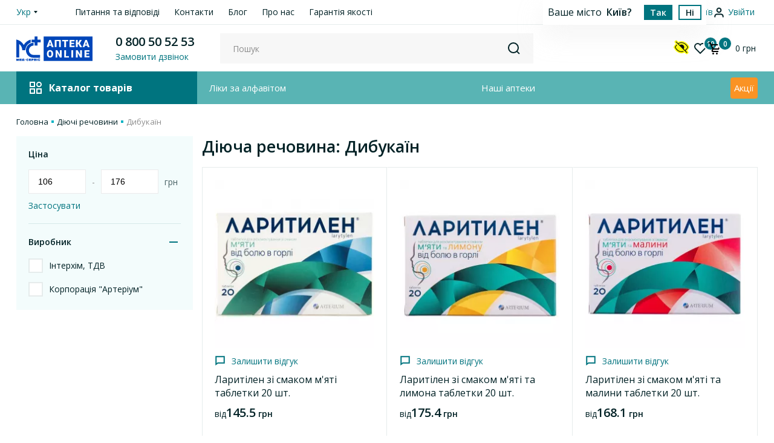

--- FILE ---
content_type: text/html; charset=UTF-8
request_url: https://online-apteka.com.ua/ua/ingredients/dibukaiin/
body_size: 16023
content:
<!DOCTYPE html>

<html lang="uk">
  <head>
    

<title>Діюча речовина: Дибукаїн | Мед-сервіс</title>
<base href="https://online-apteka.com.ua/ua/">
<meta charset="utf-8">
<meta name="description" content="Повний асортимент товарів з діючою речовиною Дибукаїн 💊 доступний онлайн в інтернет-аптеці. ✅ Замовляйте з доставкою в ➕ Мед-сервіс. 💡 Детальна інформація про товари, наявність та ціни. ☎️ 0-800-505-253"/>
<meta name="keywords" content="">
<meta name="viewport" content="width=device-width, initial-scale=1.0, maximum-scale=1.0, user-scalable=no">
<meta name="format-detection" content="telephone=no">
<meta name="ajax-hash" content="27ab145608fff4b6ab321f18fad92039">
<link href="favicon.ico" rel="shortcut icon">
<link href="/assets/css/styles.css?v=2129020192" rel="stylesheet">
<script>
    (function(w,d,s,l,i) {
        w[l] = w[l] || [];
        w[l].push("'gtm.start': new Date().getTime(), event:'gtm.js'");
        var f = d.getElementsByTagName(s)[0],
            j = d.createElement(s),
            dl = l !== 'dataLayer' ? '&l=' + l : '';
        j.async = true;
        j.src = 'https://www.googletagmanager.com/gtm.js?id=' + i + dl;
        f.parentNode.insertBefore(j,f);
    })(window, document, 'script', 'dataLayer', 'GTM-KG585BH');
</script>

<link href="" rel="stylesheet">

<link rel='canonical' href='https://online-apteka.com.ua/ua/ingredients/dibukaiin/'><link rel='alternate' href='https://online-apteka.com.ua/ua/ingredients/dibukaiin/' hreflang='uk-UA'><link rel='alternate' href='https://online-apteka.com.ua/ingredients/dibukain/' hreflang='ru-UA'><meta name='resource_ua_id' content='180991' /><meta name='resource_web_id' content='180343' />
<!-- OpenGraph -->
<meta property="og:title" content="Діюча речовина: Дибукаїн | Мед-сервіс"/>
<meta property="og:site_name" content="ONLINE APTEKA">
<meta property="og:description" content="Повний асортимент товарів з діючою речовиною Дибукаїн 💊 доступний онлайн в інтернет-аптеці. ✅ Замовляйте з доставкою в ➕ Мед-сервіс. 💡 Детальна інформація про товари, наявність та ціни. ☎️ 0-800-505-253"/>
    <meta property="og:image" content="https://online-apteka.com.ua/ua/assets/img/og_logo.png"/>
<meta property="og:type" content="website"/>
<!-- og url как оригинал -->
<meta property="og:url" content= "https://online-apteka.com.ua/ua/ingredients/dibukaiin/" />
<meta property="og:locale" content="uk-UA" />
<!-- end OpenGraph -->
  <link rel="stylesheet" href="/assets/components/msfavorites/css/default.min.css?v=f301bf14" type="text/css" />

<meta name="msfavorites:version" content="3.0.5-beta">
<meta name="msfavorites:ctx" content="ua">
<meta name="msfavorites:actionUrl" content="/assets/components/msfavorites/action.php">

<script type="application/ld+json">{"@context":"http://schema.org/","@type":"BreadcrumbList","itemListElement":[{"@type":"ListItem","position":"1","name":"Головна","item":"https://online-apteka.com.ua/ua/"},{"@type":"ListItem","position":"2","name":"Діючі речовини","item":"https://online-apteka.com.ua/ua/ingredients/"},{"@type":"ListItem","position":"3","name":"Дибукаїн"}]}</script>

            <script async src="https://www.googletagmanager.com/gtag/js?id=UA-88170340-1"></script>
            <script>
            window.dataLayer = window.dataLayer || [];
            function gtag(){dataLayer.push(arguments);}
            gtag("js", new Date());gtag("config", "UA-88170340-1");
            </script>
<script type="text/javascript">glConfig={"assetsUrl":"\/assets\/components\/gl\/","actionUrl":"\/assets\/components\/gl\/action.php","modalShow":1,"pageReload":false,"locationClass":"glCity"}</script>
<link rel="stylesheet" href="/assets/components/gl/css/web/default.css" type="text/css" />
<link rel="stylesheet" href="/assets/components/minishop2/css/web/default.css?v=888c7ca881" type="text/css" />
<link rel="stylesheet" href="/assets/components/minishop2/css/web/lib/jquery.jgrowl.min.css" type="text/css" />
<script>miniShop2Config = {"close_all_message":"\u0437\u0430\u043a\u0440\u0438\u0442\u0438 \u0432\u0441\u0435","cssUrl":"\/assets\/components\/minishop2\/css\/web\/","jsUrl":"\/assets\/components\/minishop2\/js\/web\/","actionUrl":"\/assets\/components\/minishop2\/action.php","ctx":"ua","price_format":[2,"."," "],"price_format_no_zeros":true,"weight_format":[3,"."," "],"weight_format_no_zeros":true};</script>
<link rel="stylesheet" href="/assets/components/msearch2/css/web/custom.css" type="text/css" />

<script type="text/javascript">mse2Config = {"cssUrl":"\/assets\/components\/msearch2\/css\/web\/","jsUrl":"\/assets\/components\/msearch2\/js\/web\/","actionUrl":"\/assets\/components\/msearch2\/action.php","queryVar":"query","idVar":"id","filter_delimeter":"|","method_delimeter":":","values_delimeter":",","start_sort":"","start_limit":60,"start_page":1,"start_tpl":"","sort":"","limit":"","page":"","pageVar":"page","tpl":"","parentsVar":"parents","key":"1e581830a429931b3f5142abf086c51d6b78eae6","pageId":180991,"query":"","parents":"","aliases":{"parent":"resource|parent","price":"ms|price","discount":"ms|old_price","brand":"ms|brand","dosage_form":"ms|dosage_form","manufacturer":"ms|manufacturer"},"options":[],"mode":"","moreText":"\u0417\u0430\u0432\u0430\u043d\u0442\u0430\u0436\u0438\u0442\u0438 \u0449\u0435"};</script>
</head>

  <body class="">

  
<div class="header-city__info gl-modal-open">
    <div class="header-city__holder gl-default-list">
        <div class="header-city__box">
            <span>Ваше місто</span>
            <span class="header-city__item">Київ?</span>
        </div>
        <a href="" class="btn btn-primary btn-xxs js-selection-close js-gl-yes gl-list-location" data-id="3664" data-class="glCity">Так</a>
        <a href="" class="btn btn-outline btn-xxs js-gl-change">Ні</a>
    </div>
</div>
    
  <!-- Google Tag Manager (noscript) -->
  <noscript><iframe src="https://www.googletagmanager.com/ns.html?id=GTM-KG585BH"
                    height="0" width="0" style="display:none;visibility:hidden"></iframe></noscript>
  <!-- End Google Tag Manager (noscript) -->
  <header class="header default">
      








<div class="header-top">
  <div class="container">
    <div class="header-top-holder">
      <div class="header-top-left">
        <div class="language">
          <div class="language-list">
            <div class="language-item ">
    
        <a class="switch_language" href="https://online-apteka.com.ua/ingredients/dibukain/" data-context="web">
            Рус
        </a>
    
</div>

<div class="language-item active">
    <span>Укр</span>
</div>
          </div>
        </div>
      </div>


            
            <ul  class="header-top-menu"><li><a href="voprosyi-i-otvetyi/">Питання та відповіді</a></li><li><a href="kontakti.html">Контакти</a></li><li><a href="blog/">Блог</a></li><li><a href="o-nas.html">Про нас</a></li><li><a href="garantiya-yakosti.html">Гарантія якості</a></li></ul>
      <div class="header-top-right">
        <div class="header-city">
          <a class="gl-current-selected" id="geolocation" href="">
            <i class="icon-navigator"></i>
            <span class="header-city-value gl-city-name_ua">
              Київ            </span>
          </a>
        </div>
        <div class="header-login">
                                            
          <a href="auth.html" class="header-login-link">
            <i class="icon-user"></i>
            <span>Увійти</span>
          </a>
        </div>
      </div>
    </div>
  </div>
</div>
<div class="header-middle">
  <div class="header-panel">
      <div id="accessibility-panel" class="accessibility-panel">
	<div class="accessibility-panel-container container">
		<div class="accessibility-panel-settings-show">
            Налаштування		</div>
		<button class="accessibility-switcher">
            Звичайна версія		</button>
		<div class="accessibility-panel-settings">
			<div class="accessibility-panel-settings-row">
				<div>
					<div class="accessibility-panel-block">
						<div class="accessibility-panel-title">Шрифт:</div>
						<ul class="accessibility-panel-list">
							<li><button class="accessibility-panel-btn" data-font-size="default"><span>A</span></button></li>
							<li><button class="accessibility-panel-btn" data-font-size="big"><span>A</span></button></li>
							<li><button class="accessibility-panel-btn" data-font-size="large"><span>A</span></button></li>
						</ul>
					</div>
				</div>
				<div>
					<div class="accessibility-panel-block">
						<div class="accessibility-panel-title">Колір:</div>
						<ul class="accessibility-panel-list">
							<li><button class="accessibility-panel-btn" data-color-type="white"><span>Ц</span></button></li>
							<li><button class="accessibility-panel-btn" data-color-type="black"><span>Ц</span></button></li>
							<li><button class="accessibility-panel-btn" data-color-type="blue"<span>Ц</span></button></li>
							<li><button class="accessibility-panel-btn" data-color-type="brown"><span>Ц</span></button></li>
							<li><button class="accessibility-panel-btn" data-color-type="green"><span>Ц</span></button></li>
						</ul>
					</div>
				</div>
				<div>
					<div class="accessibility-panel-block">
						<div class="accessibility-panel-title">Фото:</div>
						<ul class="accessibility-panel-list">
							<li><button class="accessibility-panel-btn" data-images-mode="filter"><span>ЧБ</span></button></li>
							<li><button class="accessibility-panel-btn" data-images-mode="color"><span>Колір</span></button></li>
							<li><button class="accessibility-panel-btn" data-images-mode="none"><span>Вимк.</span></button></li>
						</ul>
					</div>
				</div>
			</div>
		</div>
	</div>
</div>
    <div class="container">
      <div class="header-panel-holder">
        <div class="burger-button">
          <span></span>
          <span></span>
          <span></span>
        </div>
        <div class="logo">
                      <a href="https://online-apteka.com.ua/ua/">
                
	<picture class="accessibility-visible">
				<source srcset="/assets/img/logo.svg" type="image//assets/img/logo.svg">
		<img src="/assets/img/logo.svg" alt="online apteka"
			 			 		/>
	</picture>
			</a>
                  </div>

        <div class="callback">
    <div class="phone-numbers">
        <a href="tel:0800505253">0 800 50 52 53</a>
    </div>
    <span
            class="callback-link"
            data-openmodals="modal=callback&context=ua"
    >
        Замовити дзвінок    </span>
</div>
                  <div class="search">
    <form class="search-form js_ajax_form" data-action="productMultiSearch" data-success="quickMultiSearchResult" >
        <span class="search-mobile-btn js-search-btn"><i class="icon-search"></i></span>
        <div class="search-holder">
            <input
                    type="text"
                    class="input search-input js-search-input"
                    placeholder="Пошук"
                    name="query"
                    value=""
            >
            <button type="reset" class="search-clear js-btn-reset"></button>
            <button class="search-btn" type="submit">
                <i class="icon-search"></i>
            </button>
            <div class="search-content"></div>
        </div>
    </form>
</div>
        
        <div class="user-panel">


			<button class="accessibility-switcher">
				<svg width="26" height="26" viewBox="0 0 24 24" xmlns="http://www.w3.org/2000/svg">
					<path fill="#ff0" d="M23.849 11.248l-0.090-0.21c-0.15-0.331-3.908-8.268-11.725-8.268-1.684 0-3.307 0.361-4.84 1.112l-2.014-2.014c-0.361-0.361-0.842-0.541-1.293-0.541s-0.932 0.18-1.263 0.541l-0.752 0.752c-0.331 0.331-0.541 0.812-0.541 1.263s0.18 0.932 0.541 1.263l1.503 1.503c0 0 0 0-0.030 0.030-1.954 2.014-2.976 4.119-3.067 4.359l-0.12 0.21c-0.21 0.481-0.21 1.022 0 1.503l0.090 0.21c0.15 0.331 3.908 8.268 11.725 8.268 1.413 0 2.826-0.271 4.149-0.812 0.241-0.090 0.421-0.241 0.601-0.391l2.105 2.105c0.361 0.361 0.812 0.541 1.263 0.541s0.932-0.18 1.263-0.541l0.752-0.752c0.331-0.331 0.541-0.812 0.541-1.263 0-0.481-0.18-0.932-0.541-1.263l-1.503-1.503c1.954-2.014 2.946-4.089 3.097-4.389l0.090-0.21c0.271-0.481 0.271-1.022 0.060-1.503z"></path>
					<path fill="#000" d="M12.003 18.404c-5.382 0-8.418-5.231-9.019-6.404 0.271-0.541 1.082-1.954 2.435-3.307l-0.782-0.782c-1.774 1.804-2.646 3.698-2.736 3.848l-0.090 0.21 0.090 0.21c0.15 0.301 3.427 7.216 10.102 7.216 1.293 0 2.435-0.271 3.488-0.661l-0.842-0.842c-0.812 0.331-1.684 0.511-2.646 0.511z"></path>
					<path fill="#000" d="M22.105 12.21l0.090-0.21-0.090-0.21c-0.15-0.301-3.427-7.216-10.102-7.216-2.044 0-3.758 0.631-5.171 1.533l-2.946-2.976-0.752 0.752 16.987 16.987 0.752-0.752-2.826-2.826c2.646-2.074 3.969-4.871 4.059-5.081zM17.265 16.51l-1.984-1.984c0.541-0.691 0.872-1.563 0.872-2.525 0-2.285-1.864-4.149-4.149-4.149-0.962 0-1.834 0.331-2.525 0.872l-1.864-1.864c1.233-0.752 2.676-1.263 4.389-1.263 5.382 0 8.418 5.231 9.019 6.404-0.361 0.691-1.623 2.886-3.758 4.51z"></path>
				</svg>
			</button>

          <div class="header-user-box">
                        <a href="izbrannoe.html" class="favorite msfavorites">
              <i class="icon-favorite"></i>
              <span class="bubble-counter msfavorites-total">10</span>
            </a>

            <div class="header-basket" id="msMiniCart">
    <div class="btn-basket">
        <i class="icon-basket"></i>
        <span class="bubble-counter ">0</span>
        <span class="header-basket-price">
            <span class="header-basket-sum">0</span>
            <span>грн</span>
        </span>
    </div>
</div>
          </div>
        </div>
      </div>
    </div>
  </div>
  <div class="header-menu-panel">
    <div class="container">
      <div class="header-menu-panel-holder">
        <div class="catalog-menu__toggle">
          <i class="icon-catalog-menu"></i>
          <span>Каталог товарів</span>
        </div>
                                <nav  class="header-menu"><a href="liki-za-alfavitom/" >Ліки за алфавітом</a><a href="nashi-apteki.html" >Наші аптеки</a><a href="akczii/"  class="header-menu__stock">Акції</a></nav>
      </div>
    </div>
  </div>
</div>
<div class="header-menu-section">
  <div class="container">
    <div class="header-menu-section-holder">
      <div class="catalog-menu">
        

<ul itemscope itemtype="http://schema.org/SiteNavigationElement"  class="catalog-menu__list" ><li>
    <a href="lekarstvennyie-sredstva-c/">
        <i class="icon-medicines"></i>
        <span>Лікарські засоби</span>
    </a>
    <div class="catalog-submenu">
        <ul  class="catalog-submenu__list"><li><a itemprop="https://online-apteka.com.ua/ua/imunomodulyuyuchi-preparati-r/" href="imunomodulyuyuchi-preparati-r/">Препарати для імунітету</a></li><li><a itemprop="https://online-apteka.com.ua/ua/vakczini-r/" href="vakczini-r/">Вакцини та щеплення</a></li><li><a itemprop="https://online-apteka.com.ua/ua/https://online-apteka.com.ua/preparatyi-dlya-lecheniya-mochepolovoj-sistemyi-r/" href="https://online-apteka.com.ua/preparatyi-dlya-lecheniya-mochepolovoj-sistemyi-r/">Сечостатева система</a></li><li><a itemprop="https://online-apteka.com.ua/ua/https://online-apteka.com.ua/preparatyi-dlya-lecheniya-zabolevanij-nervnoj-sistemyi-c/" href="https://online-apteka.com.ua/preparatyi-dlya-lecheniya-zabolevanij-nervnoj-sistemyi-c/">Нервова система</a></li><li><a itemprop="https://online-apteka.com.ua/ua/https://online-apteka.com.ua/preparatyi-oporno-dvigatelnogo-apparata-r/" href="https://online-apteka.com.ua/preparatyi-oporno-dvigatelnogo-apparata-r/">Опорно-руховий апарат</a></li><li><a itemprop="https://online-apteka.com.ua/ua/https://online-apteka.com.ua/preparatyi-pishhevaritelnoj-sistemyi-r/" href="https://online-apteka.com.ua/preparatyi-pishhevaritelnoj-sistemyi-r/">Кишково-шлунковий тракт</a></li><li><a itemprop="https://online-apteka.com.ua/ua/gormonalni-preparati-r/" href="gormonalni-preparati-r/">Гормональні препарати</a></li><li><a itemprop="https://online-apteka.com.ua/ua/https://online-apteka.com.ua/protivoparazitarnyie-preparatyi-c/" href="https://online-apteka.com.ua/protivoparazitarnyie-preparatyi-c/">Протипаразитні засоби</a></li><li><a itemprop="https://online-apteka.com.ua/ua/https://online-apteka.com.ua/preparatyi-dlya-dermatologicheskix-zabolevanij-r/" href="https://online-apteka.com.ua/preparatyi-dlya-dermatologicheskix-zabolevanij-r/">Дерматологічні засоби</a></li><li><a itemprop="https://online-apteka.com.ua/ua/https://online-apteka.com.ua/preparatyi-serdechno-sosudistoj-sistemyi-r/" href="https://online-apteka.com.ua/preparatyi-serdechno-sosudistoj-sistemyi-r/">Кровоносна система</a></li><li><a itemprop="https://online-apteka.com.ua/ua/preparati-dlya-likuvannya-zastudi-ta-gripu-r/" href="preparati-dlya-likuvannya-zastudi-ta-gripu-r/">Грип та нежить</a></li><li><a itemprop="https://online-apteka.com.ua/ua/https://online-apteka.com.ua/obezbolivayushhie-preparatyi-c/" href="https://online-apteka.com.ua/obezbolivayushhie-preparatyi-c/">Знеболюючі препарати</a></li></ul>        <ul  class="catalog-submenu__list"><li><a itemprop="https://online-apteka.com.ua/ua/protimikrobni-preparati-r/" href="protimikrobni-preparati-r/">Протимікробні засоби</a></li><li><a itemprop="https://online-apteka.com.ua/ua/preparati-dlya-likuvannya-serczevo-sudinnoii-sistemi-r/" href="preparati-dlya-likuvannya-serczevo-sudinnoii-sistemi-r/">Серце та судини</a></li><li><a itemprop="https://online-apteka.com.ua/ua/https://online-apteka.com.ua/immunostimulyatoryi-c/" href="https://online-apteka.com.ua/immunostimulyatoryi-c/">Імуностимулятори</a></li><li><a itemprop="https://online-apteka.com.ua/ua/https://online-apteka.com.ua/protivoallergicheskie-preparatyi-c/" href="https://online-apteka.com.ua/protivoallergicheskie-preparatyi-c/">Лікування алергії</a></li><li><a itemprop="https://online-apteka.com.ua/ua/https://online-apteka.com.ua/preparatyi-dlya-lecheniya-glaz-i-ushej-r/" href="https://online-apteka.com.ua/preparatyi-dlya-lecheniya-glaz-i-ushej-r/">Лікування очей та вух</a></li><li><a itemprop="https://online-apteka.com.ua/ua/kortikosteroiidi-dlya-likuvannya-zaxvoryuvan-shkiri-c/" href="kortikosteroiidi-dlya-likuvannya-zaxvoryuvan-shkiri-c/">Кортикостероїди для шкіри</a></li></ul>    </div>
</li><li>
    <a href="vitamini-ta-mineralni-dobavki-r/">
        <i class="icon-diet"></i>
        <span>Вітаміни та мінерали</span>
    </a>
    <div class="catalog-submenu">
        <ul  class="catalog-submenu__list"><li><a itemprop="https://online-apteka.com.ua/ua/vitaminyi-c/" href="vitaminyi-c/">Вітаміни</a></li><li><a itemprop="https://online-apteka.com.ua/ua/mineralnyie-dobavki-c/" href="mineralnyie-dobavki-c/">Мінеральні добавки</a></li><li><a itemprop="https://online-apteka.com.ua/ua/toniziruyushhie-preparatyi-c/" href="toniziruyushhie-preparatyi-c/">Тонізуючі препарати</a></li><li><a itemprop="https://online-apteka.com.ua/ua/dityachi-vitamini-c/" href="dityachi-vitamini-c/">Дитячі вітаміни</a></li><li><a itemprop="https://online-apteka.com.ua/ua/vitamini-dlya-doroslix-c/" href="vitamini-dlya-doroslix-c/">Вітаміни для дорослих</a></li><li><a itemprop="https://online-apteka.com.ua/ua/lodyaniki-vitaminizovani-c/" href="lodyaniki-vitaminizovani-c/">Льодяники вітамінізовані</a></li><li><a itemprop="https://online-apteka.com.ua/ua/sercze-sudini-c/" href="sercze-sudini-c/">Вітаміни для серця та судин</a></li></ul>            </div>
</li><li>
    <a href="vitamini-i-badi-r/">
        <i class="icon-supplements"></i>
        <span>БАДи та Вітаміни</span>
    </a>
    <div class="catalog-submenu">
        <ul  class="catalog-submenu__list"><li><a itemprop="https://online-apteka.com.ua/ua/sorbenti-c/" href="sorbenti-c/">Біодобавки сорбенти</a></li><li><a itemprop="https://online-apteka.com.ua/ua/protialergenni-c/" href="protialergenni-c/">Біодобавки від алергії</a></li><li><a itemprop="https://online-apteka.com.ua/ua/klinichne-xarchuvannya-speczialne-c/" href="klinichne-xarchuvannya-speczialne-c/">Клінічне харчування</a></li><li><a itemprop="https://online-apteka.com.ua/ua/normalizacziya-sluxu-c/" href="normalizacziya-sluxu-c/">Біодобавки для слуху</a></li><li><a itemprop="https://online-apteka.com.ua/ua/czns-c/" href="czns-c/">Біодобавки для нервової системи</a></li><li><a itemprop="https://online-apteka.com.ua/ua/badi-dlya-normalizacziii-zoru-c/" href="badi-dlya-normalizacziii-zoru-c/">Біодобавки для зору</a></li><li><a itemprop="https://online-apteka.com.ua/ua/badi-tonizuyuchoii-diii-c/" href="badi-tonizuyuchoii-diii-c/">Загольнозміцнюючі та тонізуючі</a></li><li><a itemprop="https://online-apteka.com.ua/ua/badi-dlya-shhitovidnoii-zalozi-c/" href="badi-dlya-shhitovidnoii-zalozi-c/">Біодобавки для щитовидної залози</a></li><li><a itemprop="https://online-apteka.com.ua/ua/badi-dlya-likuvannya-diabetu-c/" href="badi-dlya-likuvannya-diabetu-c/">Біодобавки для лікування діабету</a></li></ul>        <ul  class="catalog-submenu__list"><li><a itemprop="https://online-apteka.com.ua/ua/volossya-shkira-ta-nigti-c/" href="volossya-shkira-ta-nigti-c/">Біодобавки для шкіри, нігтів, волосся</a></li><li><a itemprop="https://online-apteka.com.ua/ua/kistki-i-myazi-c/" href="kistki-i-myazi-c/">Біодобавки для опорно-рухового апарату</a></li><li><a itemprop="https://online-apteka.com.ua/ua/vitamini-ta-minerali-c/" href="vitamini-ta-minerali-c/">Біодобавки вітаміни</a></li><li><a itemprop="https://online-apteka.com.ua/ua/fitochaii-zbori-travi-c/" href="fitochaii-zbori-travi-c/">Фіточаї</a></li><li><a itemprop="https://online-apteka.com.ua/ua/sercze-sudini-c/" href="sercze-sudini-c/">Біодобавки для серцево-судинної системи</a></li><li><a itemprop="https://online-apteka.com.ua/ua/organi-dixannya-c/" href="organi-dixannya-c/">Біодобавки від нежиті та ЛОР</a></li><li><a itemprop="https://online-apteka.com.ua/ua/organi-travlennya-i-shkt-c/" href="organi-travlennya-i-shkt-c/">Біодобавки для травного тракту</a></li><li><a itemprop="https://online-apteka.com.ua/ua/badi-dlya-sechostatevoii-sistemi-c/" href="badi-dlya-sechostatevoii-sistemi-c/">Біодобавки для сечостатевої системи</a></li></ul>    </div>
</li><li>
    <a href="tovari-dlya-ditej-ta-mamus-r/">
        <i class="icon-children"></i>
        <span>Дитяча продукція</span>
    </a>
    <div class="catalog-submenu">
        <ul  class="catalog-submenu__list"><li><a itemprop="https://online-apteka.com.ua/ua/igrashki-dityachi-c/" href="igrashki-dityachi-c/">Дитячі іграшки</a></li><li><a itemprop="https://online-apteka.com.ua/ua/knigi-dlya-ditej-ta-batkiv-c/" href="knigi-dlya-ditej-ta-batkiv-c/">Книжки для дітей та батьків</a></li><li><a itemprop="https://online-apteka.com.ua/ua/aksesuari-dityachi-c/" href="aksesuari-dityachi-c/">Дитячі аксесуари</a></li><li><a itemprop="https://online-apteka.com.ua/ua/dityachi-tovari-dlya-goduvannya-c/" href="dityachi-tovari-dlya-goduvannya-c/">Годування</a></li><li><a itemprop="https://online-apteka.com.ua/ua/xarchuvannya-dityache-c/" href="xarchuvannya-dityache-c/">Дитяче харчування</a></li><li><a itemprop="https://online-apteka.com.ua/ua/medtexnika-dityacha-c/" href="medtexnika-dityacha-c/">Дитяча медтехніка</a></li><li><a itemprop="https://online-apteka.com.ua/ua/kosmetika-dityacha-c/" href="kosmetika-dityacha-c/">Дитяча косметика</a></li><li><a itemprop="https://online-apteka.com.ua/ua/dityachij-odyag-c/" href="dityachij-odyag-c/">Одяг для дітей</a></li><li><a itemprop="https://online-apteka.com.ua/ua/gigiena-dityacha-c/" href="gigiena-dityacha-c/">Дитяча гігієна</a></li><li><a itemprop="https://online-apteka.com.ua/ua/dityachi-serezhki-c/" href="dityachi-serezhki-c/">Дитячі сережки</a></li><li><a itemprop="https://online-apteka.com.ua/ua/dityachi-tovari-dlya-bezpeki-budinku-c/" href="dityachi-tovari-dlya-bezpeki-budinku-c/">Дитячі товари для безпеки у будинку</a></li><li><a itemprop="https://online-apteka.com.ua/ua/dityachi-trimachi-dlya-pustushok-c/" href="dityachi-trimachi-dlya-pustushok-c/">Дитячі тримачі для пустушок</a></li></ul>            </div>
</li><li>
    <a href="virobi-medichnogo-priznachennya-medtexnika-r/">
        <i class="icon-medical-products"></i>
        <span>Медичні товари</span>
    </a>
    <div class="catalog-submenu">
        <ul  class="catalog-submenu__list"><li><a itemprop="https://online-apteka.com.ua/ua/perevyazuvalni-zasobi-c/" href="perevyazuvalni-zasobi-c/">Перевязочна продукція</a></li><li><a itemprop="https://online-apteka.com.ua/ua/texnika-medichna-c/" href="texnika-medichna-c/">Медична техніка</a></li><li><a itemprop="https://online-apteka.com.ua/ua/virobi-medichnogo-priznachennya-c/" href="virobi-medichnogo-priznachennya-c/">Продукція медичного призначення</a></li><li><a itemprop="https://online-apteka.com.ua/ua/kompresijni-virobi-c/" href="kompresijni-virobi-c/">Компресійна продукція</a></li><li><a itemprop="https://online-apteka.com.ua/ua/manipulyaczijni-zasobi-medichni-c/" href="manipulyaczijni-zasobi-medichni-c/">Маніпуляційні засоби</a></li><li><a itemprop="https://online-apteka.com.ua/ua/sredstva-reabilitaczii-c/" href="sredstva-reabilitaczii-c/">Засоби для реабілітації</a></li></ul>            </div>
</li><li>
    <a href="planuvannya-simii-c/">
        <i class="icon-intimate"></i>
        <span>Інтимна продукція</span>
    </a>
    <div class="catalog-submenu">
        <ul  class="catalog-submenu__list"><li><a itemprop="https://online-apteka.com.ua/ua/testi-dlya-viznachennya-vagitnosti-c/" href="testi-dlya-viznachennya-vagitnosti-c/">Тести на вагітність</a></li><li><a itemprop="https://online-apteka.com.ua/ua/prezervativi-vsi-tipi-c/" href="prezervativi-vsi-tipi-c/">Презервативи</a></li><li><a itemprop="https://online-apteka.com.ua/ua/gel-mastila-intimni-c/" href="gel-mastila-intimni-c/">Гель-змазки інтимні</a></li><li><a itemprop="https://online-apteka.com.ua/ua/testi-dlya-viznachennya-ovulyacziii-c/" href="testi-dlya-viznachennya-ovulyacziii-c/">Тести на овуляцію</a></li><li><a itemprop="https://online-apteka.com.ua/ua/vnutrishnomatkovi-spirali-matkovi-kilczya-pesariii-c/" href="vnutrishnomatkovi-spirali-matkovi-kilczya-pesariii-c/">Жіночі контацептиви</a></li></ul>            </div>
</li><li>
    <a href="kosmetichna-produkcziya-r/">
        <i class="icon-cosmetics"></i>
        <span>Косметика</span>
    </a>
    <div class="catalog-submenu">
        <ul  class="catalog-submenu__list"><li><a itemprop="https://online-apteka.com.ua/ua/kosmetichni-zasobi-dlya-doglyadu-za-tilom-c/" href="kosmetichni-zasobi-dlya-doglyadu-za-tilom-c/">Догляд за тілом</a></li><li><a itemprop="https://online-apteka.com.ua/ua/kosmetichni-zasobi-dlya-doglyadu-za-shkiroyu-ruk-c/" href="kosmetichni-zasobi-dlya-doglyadu-za-shkiroyu-ruk-c/">Догляд за руками</a></li><li><a itemprop="https://online-apteka.com.ua/ua/kosmetichni-zasobi-dlya-doglyadu-za-nogami-c/" href="kosmetichni-zasobi-dlya-doglyadu-za-nogami-c/">Догляд за ногами</a></li><li><a itemprop="https://online-apteka.com.ua/ua/kosmetichni-zasobi-dlya-doglyadu-za-nigtyami-c/" href="kosmetichni-zasobi-dlya-doglyadu-za-nigtyami-c/">Догляд за нігтями</a></li><li><a itemprop="https://online-apteka.com.ua/ua/naturalna-ta-dermokosmetika-vlasnij-import-c/" href="naturalna-ta-dermokosmetika-vlasnij-import-c/">Натуральна косметика</a></li><li><a itemprop="https://online-apteka.com.ua/ua/zasobi-dlya-golinnya-ta-depilyacziii-c/" href="zasobi-dlya-golinnya-ta-depilyacziii-c/">Засоби для гоління та депііляції</a></li><li><a itemprop="https://online-apteka.com.ua/ua/banni-prinalezhnosti-c/" href="banni-prinalezhnosti-c/">Для ванни та душу</a></li><li><a itemprop="https://online-apteka.com.ua/ua/zasobi-zaxistu-vid-komax-c/" href="zasobi-zaxistu-vid-komax-c/">Захист від комах</a></li><li><a itemprop="https://online-apteka.com.ua/ua/naturalna-ta-dermokosmetika-c/" href="naturalna-ta-dermokosmetika-c/">Натуральна дермокосметика</a></li><li><a itemprop="https://online-apteka.com.ua/ua/kosmetika-likuvalna-c/" href="kosmetika-likuvalna-c/">Лікувальна косметика</a></li><li><a itemprop="https://online-apteka.com.ua/ua/likuvalna-kosmetika-dlya-zdorovya-volossya-c/" href="likuvalna-kosmetika-dlya-zdorovya-volossya-c/">Лікувальна косметика для волосся</a></li><li><a itemprop="https://online-apteka.com.ua/ua/kosmetichni-zasobi-dlya-doglyadu-za-porozhninoyu-rota-c/" href="kosmetichni-zasobi-dlya-doglyadu-za-porozhninoyu-rota-c/">Догляд за ротовою порожниною</a></li><li><a itemprop="https://online-apteka.com.ua/ua/glina-kosmetichna-c/" href="glina-kosmetichna-c/">Косметична глина</a></li></ul>        <ul  class="catalog-submenu__list"><li><a itemprop="https://online-apteka.com.ua/ua/kosmetichni-zasobi-dlya-prijnyattya-vann-geli-kremi-c/" href="kosmetichni-zasobi-dlya-prijnyattya-vann-geli-kremi-c/">Гелі та крема для ванни</a></li><li><a itemprop="https://online-apteka.com.ua/ua/kosmetichni-maski-ta-patchi-c/" href="kosmetichni-maski-ta-patchi-c/">Маски та патчі</a></li><li><a itemprop="https://online-apteka.com.ua/ua/sonczezaxisni-kosmetichni-zasobi-c/" href="sonczezaxisni-kosmetichni-zasobi-c/">Сонцезахисна косметика</a></li></ul>    </div>
</li><li>
    <a href="optika-linzi-ta-zasobi-doglyadu-c/">
        <i class="icon-optics"></i>
        <span>Оптика</span>
    </a>
    <div class="catalog-submenu">
        <ul  class="catalog-submenu__list"><li><a itemprop="https://online-apteka.com.ua/ua/doglyad-za-linzami-c/" href="doglyad-za-linzami-c/">Розчини для лінз</a></li><li><a itemprop="https://online-apteka.com.ua/ua/okulyari-optika-c/" href="okulyari-optika-c/">Окуляри</a></li><li><a itemprop="https://online-apteka.com.ua/ua/linzyi-dlya-ochkov-c/" href="linzyi-dlya-ochkov-c/">Лінзи для окулярів</a></li><li><a itemprop="https://online-apteka.com.ua/ua/opravi-dlya-okulyariv-c/" href="opravi-dlya-okulyariv-c/">Оправи</a></li><li><a itemprop="https://online-apteka.com.ua/ua/futlyari-dlya-optiki-c/" href="futlyari-dlya-optiki-c/">Футляри та аксесуари</a></li><li><a itemprop="https://online-apteka.com.ua/ua/optika-koriguyucha-c/" href="optika-koriguyucha-c/">Коригуюча оптика</a></li><li><a itemprop="https://online-apteka.com.ua/ua/sonczezaxisna-optika-c/" href="sonczezaxisna-optika-c/">Сонцезахисні окуляри</a></li><li><a itemprop="https://online-apteka.com.ua/ua/myagkie-kontaktnyie-linzyi-c/" href="myagkie-kontaktnyie-linzyi-c/">М'які контактні лінзи</a></li></ul>            </div>
</li><li>
    <a href="korsetno-ortopedichni-virobi-c/">
        <i class="icon-ortopedic"></i>
        <span>Ортопедичні товари</span>
    </a>
    <div class="catalog-submenu">
        <ul  class="catalog-submenu__list"><li><a itemprop="https://online-apteka.com.ua/ua/ortopedichni-ustilki-dlya-ditej-c/" href="ortopedichni-ustilki-dlya-ditej-c/">Устілки дитячі</a></li><li><a itemprop="https://online-apteka.com.ua/ua/ortopedichni-ustilki-dlya-doroslix-c/" href="ortopedichni-ustilki-dlya-doroslix-c/">Устілки дорослі</a></li><li><a itemprop="https://online-apteka.com.ua/ua/vzuttya-dlya-ditej-c/" href="vzuttya-dlya-ditej-c/">Ортопедичне взуття для дітей</a></li><li><a itemprop="https://online-apteka.com.ua/ua/podushki-ortopedichni-c/" href="podushki-ortopedichni-c/">Ортопедичні подушки</a></li><li><a itemprop="https://online-apteka.com.ua/ua/korseti-ta-shini-c/" href="korseti-ta-shini-c/">Коректори та реклінатори постави</a></li><li><a itemprop="https://online-apteka.com.ua/ua/bandazhi-ta-poyasi-c/" href="bandazhi-ta-poyasi-c/">Бандажі та ортопедичні вироби</a></li></ul>            </div>
</li><li>
    <a href="zdorove-xarchuvannya-r/">
        <i class="icon-special-meals"></i>
        <span>Здорове харчування</span>
    </a>
    <div class="catalog-submenu">
        <ul  class="catalog-submenu__list"><li><a itemprop="https://online-apteka.com.ua/ua/korisni-solodoshhi-c/" href="korisni-solodoshhi-c/">Солодощі</a></li><li><a itemprop="https://online-apteka.com.ua/ua/ochishhennya-vodi-c/" href="ochishhennya-vodi-c/">Фільтри для води</a></li><li><a itemprop="https://online-apteka.com.ua/ua/voda-gazirovannaya-c/" href="voda-gazirovannaya-c/">Вода газована</a></li><li><a itemprop="https://online-apteka.com.ua/ua/voda-negazirovannaya-c/" href="voda-negazirovannaya-c/">Вода негазована</a></li><li><a itemprop="https://online-apteka.com.ua/ua/pasti-fruktovi-c/" href="pasti-fruktovi-c/">Фруктові пасти</a></li><li><a itemprop="https://online-apteka.com.ua/ua/produkti-molochni-c/" href="produkti-molochni-c/">Молочні продукти</a></li><li><a itemprop="https://online-apteka.com.ua/ua/maslo-roslinne-organichne-c/" href="maslo-roslinne-organichne-c/">Органічна рослинна олія</a></li><li><a itemprop="https://online-apteka.com.ua/ua/vitaminizovani-batonchiki-c/" href="vitaminizovani-batonchiki-c/">Батончики вітамінізовані</a></li><li><a itemprop="https://online-apteka.com.ua/ua/suxofrukti-gorixi-organichni-c/" href="suxofrukti-gorixi-organichni-c/">Сухофрукти та горіхи</a></li><li><a itemprop="https://online-apteka.com.ua/ua/xarchuvannya-sportivne-c/" href="xarchuvannya-sportivne-c/">Спортивне харчування</a></li></ul>            </div>
</li><li>
    <a href="zasobi-gigieni-r/">
        <i class="icon-hygiene"></i>
        <span>Засоби гігієни</span>
    </a>
    <div class="catalog-submenu">
        <ul  class="catalog-submenu__list"><li><a itemprop="https://online-apteka.com.ua/ua/papir-tualetnij-c/" href="papir-tualetnij-c/">Туалетний папір</a></li><li><a itemprop="https://online-apteka.com.ua/ua/nosovi-xustochki-c/" href="nosovi-xustochki-c/">Носові хустинки</a></li><li><a itemprop="https://online-apteka.com.ua/ua/zasobi-zhinochoii-gigieni-c/" href="zasobi-zhinochoii-gigieni-c/">Жіноча гігієна</a></li><li><a itemprop="https://online-apteka.com.ua/ua/virobi-vatni-c/" href="virobi-vatni-c/">Ватні вироби</a></li><li><a itemprop="https://online-apteka.com.ua/ua/paperovi-servetki-c/" href="paperovi-servetki-c/">Серветки паперові</a></li><li><a itemprop="https://online-apteka.com.ua/ua/paperovi-rushniki-c/" href="paperovi-rushniki-c/">Рушники паперові</a></li></ul>            </div>
</li><li>
    <a href="tovari-dlya-vagitnix-i-zhinok-shho-goduyut-c/">
        <i class="icon-pregnancy"></i>
        <span>Товари для вагітних</span>
    </a>
    <div class="catalog-submenu">
        <ul  class="catalog-submenu__list"><li><a itemprop="https://online-apteka.com.ua/ua/aksesuari-dlya-grudej-nakladki-ta-inshe-c/" href="aksesuari-dlya-grudej-nakladki-ta-inshe-c/">Аксесуари для грудей</a></li><li><a itemprop="https://online-apteka.com.ua/ua/kolgoti-dlya-vagitnix-zhinok-c/" href="kolgoti-dlya-vagitnix-zhinok-c/">Колготи для вагітних</a></li><li><a itemprop="https://online-apteka.com.ua/ua/trusiki-dlya-vagitnix-i-zhinok-shho-goduyut-c/" href="trusiki-dlya-vagitnix-i-zhinok-shho-goduyut-c/">Трусики для вагітних</a></li><li><a itemprop="https://online-apteka.com.ua/ua/byustgalteri-dlya-vagitnix-i-zhinok-shho-goduyut-c/" href="byustgalteri-dlya-vagitnix-i-zhinok-shho-goduyut-c/">Бюстгальтери для вагітних</a></li><li><a itemprop="https://online-apteka.com.ua/ua/odyag-dlya-snu-trikotazh-c/" href="odyag-dlya-snu-trikotazh-c/">Одяг для сну</a></li><li><a itemprop="https://online-apteka.com.ua/ua/zasobi-proti-roztyazhok-c/" href="zasobi-proti-roztyazhok-c/">Засоби від ростяжок</a></li><li><a itemprop="https://online-apteka.com.ua/ua/zasobi-doglyadu-za-tilom-dlya-vagitnix-i-zhinok-shho-goduyut-c/" href="zasobi-doglyadu-za-tilom-dlya-vagitnix-i-zhinok-shho-goduyut-c/">Догляд за тілом для вагітних</a></li><li><a itemprop="https://online-apteka.com.ua/ua/zasobi-doglyadu-za-grudmi-dlya-vagitnix-i-zhinok-shho-goduyut-c/" href="zasobi-doglyadu-za-grudmi-dlya-vagitnix-i-zhinok-shho-goduyut-c/">Догляд за грудьми</a></li><li><a itemprop="https://online-apteka.com.ua/ua/speczialni-produkti-dlya-vagitnix-i-zhinok-shho-goduyut-c/" href="speczialni-produkti-dlya-vagitnix-i-zhinok-shho-goduyut-c/">Харчування для вагітних</a></li><li><a itemprop="https://online-apteka.com.ua/ua/zasobi-dlya-zbirannya-zberigannya-grudnogo-moloka-c/" href="zasobi-dlya-zbirannya-zberigannya-grudnogo-moloka-c/">Молоковідсмоктувачі та ємності</a></li></ul>            </div>
</li></ul>

      </div>

          </div>
  </div>
</div>
    </header>

    <div class="burger-section">
    <div class="burger-top">
        <div class="burger-top__row">
            <div class="burger-close"></div>
            <div class="burger-logo logo">
                                                
                                    <a href="https://online-apteka.com.ua/ua/">
                        <img src="/assets/img/logo.svg" alt="">                    </a>
                            </div>

            <ul class="burger-language">
                <li class="">
    <a class="switch_language" href="https://online-apteka.com.ua/ingredients/dibukain/" data-context="web">
        Рус
    </a>
</li>

<li class="active">
    <a class="switch_language" href="https://online-apteka.com.ua/ua/ingredients/dibukaiin/" data-context="ua">
        Укр
    </a>
</li>
            </ul>
        </div>
    </div>
    <div class="burger-container">
        <div class="burger-container-holder">
            <div class="burger-item bdb">
                <div class="header-city">
                    <span class="header-city-title">Ваш город</span>
                    <a class="gl-current-selected" id="geolocation" href="">
                        <i class="icon-navigator"></i>
                        <span class="header-city-value gl-city-name_ua">
                          Київ                        </span>
                    </a>
                </div>
            </div>
            <div class="burger-item bdb">
    <div class="catalog-menu__mobile">
        <a href="javascript:void(0);" class="catalog-menu__mobile-toggle">
            <span class="icon-catalog-menu-mobile"></span>
            <span>Каталог товарів</span>
        </a>
                
                <ul itemscope itemtype="http://schema.org/SiteNavigationElement"  class="submenu submenu-catalog" ><li class="back">Каталог товарів</li><li><a href="javascript:void(0);" class="submenu-link">Лікарські засоби</a><ul class="submenu"><li class="back">Лікарські засоби</li><li><a itemprop="https://online-apteka.com.ua/ua/imunomodulyuyuchi-preparati-r/" href="imunomodulyuyuchi-preparati-r/">Препарати для імунітету</a></li><li><a itemprop="https://online-apteka.com.ua/ua/vakczini-r/" href="vakczini-r/">Вакцини та щеплення</a></li><li><a itemprop="https://online-apteka.com.ua/ua/https://online-apteka.com.ua/preparatyi-dlya-lecheniya-mochepolovoj-sistemyi-r/" href="https://online-apteka.com.ua/preparatyi-dlya-lecheniya-mochepolovoj-sistemyi-r/">Сечостатева система</a></li><li><a itemprop="https://online-apteka.com.ua/ua/https://online-apteka.com.ua/preparatyi-dlya-lecheniya-zabolevanij-nervnoj-sistemyi-c/" href="https://online-apteka.com.ua/preparatyi-dlya-lecheniya-zabolevanij-nervnoj-sistemyi-c/">Нервова система</a></li><li><a itemprop="https://online-apteka.com.ua/ua/https://online-apteka.com.ua/preparatyi-oporno-dvigatelnogo-apparata-r/" href="https://online-apteka.com.ua/preparatyi-oporno-dvigatelnogo-apparata-r/">Опорно-руховий апарат</a></li><li><a itemprop="https://online-apteka.com.ua/ua/https://online-apteka.com.ua/preparatyi-pishhevaritelnoj-sistemyi-r/" href="https://online-apteka.com.ua/preparatyi-pishhevaritelnoj-sistemyi-r/">Кишково-шлунковий тракт</a></li><li><a itemprop="https://online-apteka.com.ua/ua/gormonalni-preparati-r/" href="gormonalni-preparati-r/">Гормональні препарати</a></li><li><a itemprop="https://online-apteka.com.ua/ua/protimikrobni-preparati-r/" href="protimikrobni-preparati-r/">Протимікробні засоби</a></li><li><a itemprop="https://online-apteka.com.ua/ua/https://online-apteka.com.ua/protivoparazitarnyie-preparatyi-c/" href="https://online-apteka.com.ua/protivoparazitarnyie-preparatyi-c/">Протипаразитні засоби</a></li><li><a itemprop="https://online-apteka.com.ua/ua/https://online-apteka.com.ua/preparatyi-dlya-dermatologicheskix-zabolevanij-r/" href="https://online-apteka.com.ua/preparatyi-dlya-dermatologicheskix-zabolevanij-r/">Дерматологічні засоби</a></li><li><a itemprop="https://online-apteka.com.ua/ua/https://online-apteka.com.ua/preparatyi-serdechno-sosudistoj-sistemyi-r/" href="https://online-apteka.com.ua/preparatyi-serdechno-sosudistoj-sistemyi-r/">Кровоносна система</a></li><li><a itemprop="https://online-apteka.com.ua/ua/preparati-dlya-likuvannya-zastudi-ta-gripu-r/" href="preparati-dlya-likuvannya-zastudi-ta-gripu-r/">Грип та нежить</a></li><li><a itemprop="https://online-apteka.com.ua/ua/preparati-dlya-likuvannya-serczevo-sudinnoii-sistemi-r/" href="preparati-dlya-likuvannya-serczevo-sudinnoii-sistemi-r/">Серце та судини</a></li><li><a itemprop="https://online-apteka.com.ua/ua/https://online-apteka.com.ua/immunostimulyatoryi-c/" href="https://online-apteka.com.ua/immunostimulyatoryi-c/">Імуностимулятори</a></li><li><a itemprop="https://online-apteka.com.ua/ua/https://online-apteka.com.ua/protivoallergicheskie-preparatyi-c/" href="https://online-apteka.com.ua/protivoallergicheskie-preparatyi-c/">Лікування алергії</a></li><li><a itemprop="https://online-apteka.com.ua/ua/https://online-apteka.com.ua/obezbolivayushhie-preparatyi-c/" href="https://online-apteka.com.ua/obezbolivayushhie-preparatyi-c/">Знеболюючі препарати</a></li><li><a itemprop="https://online-apteka.com.ua/ua/https://online-apteka.com.ua/preparatyi-dlya-lecheniya-glaz-i-ushej-r/" href="https://online-apteka.com.ua/preparatyi-dlya-lecheniya-glaz-i-ushej-r/">Лікування очей та вух</a></li></ul></li><li><a href="javascript:void(0);" class="submenu-link">Вітаміни та мінерали</a><ul class="submenu"><li class="back">Вітаміни та мінерали</li><li><a itemprop="https://online-apteka.com.ua/ua/vitaminyi-c/" href="vitaminyi-c/">Вітаміни</a></li><li><a itemprop="https://online-apteka.com.ua/ua/mineralnyie-dobavki-c/" href="mineralnyie-dobavki-c/">Мінеральні добавки</a></li><li><a itemprop="https://online-apteka.com.ua/ua/toniziruyushhie-preparatyi-c/" href="toniziruyushhie-preparatyi-c/">Тонізуючі препарати</a></li><li><a itemprop="https://online-apteka.com.ua/ua/dityachi-vitamini-c/" href="dityachi-vitamini-c/">Дитячі вітаміни</a></li><li><a itemprop="https://online-apteka.com.ua/ua/vitamini-dlya-doroslix-c/" href="vitamini-dlya-doroslix-c/">Вітаміни для дорослих</a></li><li><a itemprop="https://online-apteka.com.ua/ua/lodyaniki-vitaminizovani-c/" href="lodyaniki-vitaminizovani-c/">Льодяники вітамінізовані</a></li><li><a itemprop="https://online-apteka.com.ua/ua/sercze-sudini-c/" href="sercze-sudini-c/">Вітаміни для серця та судин</a></li></ul></li><li><a href="javascript:void(0);" class="submenu-link">БАДи та Вітаміни</a><ul class="submenu"><li class="back">БАДи та Вітаміни</li><li><a itemprop="https://online-apteka.com.ua/ua/sorbenti-c/" href="sorbenti-c/">Біодобавки сорбенти</a></li><li><a itemprop="https://online-apteka.com.ua/ua/protialergenni-c/" href="protialergenni-c/">Біодобавки від алергії</a></li><li><a itemprop="https://online-apteka.com.ua/ua/volossya-shkira-ta-nigti-c/" href="volossya-shkira-ta-nigti-c/">Біодобавки для шкіри, нігтів, волосся</a></li><li><a itemprop="https://online-apteka.com.ua/ua/kistki-i-myazi-c/" href="kistki-i-myazi-c/">Біодобавки для опорно-рухового апарату</a></li><li><a itemprop="https://online-apteka.com.ua/ua/vitamini-ta-minerali-c/" href="vitamini-ta-minerali-c/">Біодобавки вітаміни</a></li><li><a itemprop="https://online-apteka.com.ua/ua/fitochaii-zbori-travi-c/" href="fitochaii-zbori-travi-c/">Фіточаї</a></li><li><a itemprop="https://online-apteka.com.ua/ua/klinichne-xarchuvannya-speczialne-c/" href="klinichne-xarchuvannya-speczialne-c/">Клінічне харчування</a></li><li><a itemprop="https://online-apteka.com.ua/ua/normalizacziya-sluxu-c/" href="normalizacziya-sluxu-c/">Біодобавки для слуху</a></li><li><a itemprop="https://online-apteka.com.ua/ua/czns-c/" href="czns-c/">Біодобавки для нервової системи</a></li><li><a itemprop="https://online-apteka.com.ua/ua/sercze-sudini-c/" href="sercze-sudini-c/">Біодобавки для серцево-судинної системи</a></li><li><a itemprop="https://online-apteka.com.ua/ua/organi-dixannya-c/" href="organi-dixannya-c/">Біодобавки від нежиті та ЛОР</a></li><li><a itemprop="https://online-apteka.com.ua/ua/organi-travlennya-i-shkt-c/" href="organi-travlennya-i-shkt-c/">Біодобавки для травного тракту</a></li><li><a itemprop="https://online-apteka.com.ua/ua/badi-dlya-normalizacziii-zoru-c/" href="badi-dlya-normalizacziii-zoru-c/">Біодобавки для зору</a></li><li><a itemprop="https://online-apteka.com.ua/ua/badi-dlya-sechostatevoii-sistemi-c/" href="badi-dlya-sechostatevoii-sistemi-c/">Біодобавки для сечостатевої системи</a></li><li><a itemprop="https://online-apteka.com.ua/ua/badi-tonizuyuchoii-diii-c/" href="badi-tonizuyuchoii-diii-c/">Загольнозміцнюючі та тонізуючі</a></li><li><a itemprop="https://online-apteka.com.ua/ua/badi-dlya-shhitovidnoii-zalozi-c/" href="badi-dlya-shhitovidnoii-zalozi-c/">Біодобавки для щитовидної залози</a></li><li><a itemprop="https://online-apteka.com.ua/ua/badi-dlya-likuvannya-diabetu-c/" href="badi-dlya-likuvannya-diabetu-c/">Біодобавки для лікування діабету</a></li></ul></li><li><a href="javascript:void(0);" class="submenu-link">Дитяча продукція</a><ul class="submenu"><li class="back">Дитяча продукція</li><li><a itemprop="https://online-apteka.com.ua/ua/igrashki-dityachi-c/" href="igrashki-dityachi-c/">Дитячі іграшки</a></li><li><a itemprop="https://online-apteka.com.ua/ua/knigi-dlya-ditej-ta-batkiv-c/" href="knigi-dlya-ditej-ta-batkiv-c/">Книжки для дітей та батьків</a></li><li><a itemprop="https://online-apteka.com.ua/ua/aksesuari-dityachi-c/" href="aksesuari-dityachi-c/">Дитячі аксесуари</a></li><li><a itemprop="https://online-apteka.com.ua/ua/dityachi-tovari-dlya-goduvannya-c/" href="dityachi-tovari-dlya-goduvannya-c/">Годування</a></li><li><a itemprop="https://online-apteka.com.ua/ua/xarchuvannya-dityache-c/" href="xarchuvannya-dityache-c/">Дитяче харчування</a></li><li><a itemprop="https://online-apteka.com.ua/ua/medtexnika-dityacha-c/" href="medtexnika-dityacha-c/">Дитяча медтехніка</a></li><li><a itemprop="https://online-apteka.com.ua/ua/kosmetika-dityacha-c/" href="kosmetika-dityacha-c/">Дитяча косметика</a></li><li><a itemprop="https://online-apteka.com.ua/ua/dityachij-odyag-c/" href="dityachij-odyag-c/">Одяг для дітей</a></li><li><a itemprop="https://online-apteka.com.ua/ua/gigiena-dityacha-c/" href="gigiena-dityacha-c/">Дитяча гігієна</a></li><li><a itemprop="https://online-apteka.com.ua/ua/dityachi-serezhki-c/" href="dityachi-serezhki-c/">Дитячі сережки</a></li><li><a itemprop="https://online-apteka.com.ua/ua/dityachi-tovari-dlya-bezpeki-budinku-c/" href="dityachi-tovari-dlya-bezpeki-budinku-c/">Дитячі товари для безпеки у будинку</a></li><li><a itemprop="https://online-apteka.com.ua/ua/dityachi-trimachi-dlya-pustushok-c/" href="dityachi-trimachi-dlya-pustushok-c/">Дитячі тримачі для пустушок</a></li></ul></li><li><a href="javascript:void(0);" class="submenu-link">Медичні товари</a><ul class="submenu"><li class="back">Медичні товари</li><li><a itemprop="https://online-apteka.com.ua/ua/perevyazuvalni-zasobi-c/" href="perevyazuvalni-zasobi-c/">Перевязочна продукція</a></li><li><a itemprop="https://online-apteka.com.ua/ua/texnika-medichna-c/" href="texnika-medichna-c/">Медична техніка</a></li><li><a itemprop="https://online-apteka.com.ua/ua/virobi-medichnogo-priznachennya-c/" href="virobi-medichnogo-priznachennya-c/">Продукція медичного призначення</a></li><li><a itemprop="https://online-apteka.com.ua/ua/kompresijni-virobi-c/" href="kompresijni-virobi-c/">Компресійна продукція</a></li><li><a itemprop="https://online-apteka.com.ua/ua/manipulyaczijni-zasobi-medichni-c/" href="manipulyaczijni-zasobi-medichni-c/">Маніпуляційні засоби</a></li><li><a itemprop="https://online-apteka.com.ua/ua/sredstva-reabilitaczii-c/" href="sredstva-reabilitaczii-c/">Засоби для реабілітації</a></li></ul></li><li><a href="javascript:void(0);" class="submenu-link">Інтимна продукція</a><ul class="submenu"><li class="back">Інтимна продукція</li><li><a itemprop="https://online-apteka.com.ua/ua/testi-dlya-viznachennya-vagitnosti-c/" href="testi-dlya-viznachennya-vagitnosti-c/">Тести на вагітність</a></li><li><a itemprop="https://online-apteka.com.ua/ua/prezervativi-vsi-tipi-c/" href="prezervativi-vsi-tipi-c/">Презервативи</a></li><li><a itemprop="https://online-apteka.com.ua/ua/gel-mastila-intimni-c/" href="gel-mastila-intimni-c/">Гель-змазки інтимні</a></li><li><a itemprop="https://online-apteka.com.ua/ua/testi-dlya-viznachennya-ovulyacziii-c/" href="testi-dlya-viznachennya-ovulyacziii-c/">Тести на овуляцію</a></li><li><a itemprop="https://online-apteka.com.ua/ua/vnutrishnomatkovi-spirali-matkovi-kilczya-pesariii-c/" href="vnutrishnomatkovi-spirali-matkovi-kilczya-pesariii-c/">Жіночі контацептиви</a></li></ul></li><li><a href="javascript:void(0);" class="submenu-link">Косметика</a><ul class="submenu"><li class="back">Косметика</li><li><a itemprop="https://online-apteka.com.ua/ua/kosmetichni-zasobi-dlya-doglyadu-za-tilom-c/" href="kosmetichni-zasobi-dlya-doglyadu-za-tilom-c/">Догляд за тілом</a></li><li><a itemprop="https://online-apteka.com.ua/ua/kosmetichni-zasobi-dlya-doglyadu-za-shkiroyu-ruk-c/" href="kosmetichni-zasobi-dlya-doglyadu-za-shkiroyu-ruk-c/">Догляд за руками</a></li><li><a itemprop="https://online-apteka.com.ua/ua/kosmetichni-zasobi-dlya-doglyadu-za-nogami-c/" href="kosmetichni-zasobi-dlya-doglyadu-za-nogami-c/">Догляд за ногами</a></li><li><a itemprop="https://online-apteka.com.ua/ua/kosmetichni-zasobi-dlya-doglyadu-za-nigtyami-c/" href="kosmetichni-zasobi-dlya-doglyadu-za-nigtyami-c/">Догляд за нігтями</a></li><li><a itemprop="https://online-apteka.com.ua/ua/naturalna-ta-dermokosmetika-vlasnij-import-c/" href="naturalna-ta-dermokosmetika-vlasnij-import-c/">Натуральна косметика</a></li><li><a itemprop="https://online-apteka.com.ua/ua/zasobi-dlya-golinnya-ta-depilyacziii-c/" href="zasobi-dlya-golinnya-ta-depilyacziii-c/">Засоби для гоління та депііляції</a></li><li><a itemprop="https://online-apteka.com.ua/ua/banni-prinalezhnosti-c/" href="banni-prinalezhnosti-c/">Для ванни та душу</a></li><li><a itemprop="https://online-apteka.com.ua/ua/zasobi-zaxistu-vid-komax-c/" href="zasobi-zaxistu-vid-komax-c/">Захист від комах</a></li><li><a itemprop="https://online-apteka.com.ua/ua/naturalna-ta-dermokosmetika-c/" href="naturalna-ta-dermokosmetika-c/">Натуральна дермокосметика</a></li><li><a itemprop="https://online-apteka.com.ua/ua/kosmetika-likuvalna-c/" href="kosmetika-likuvalna-c/">Лікувальна косметика</a></li><li><a itemprop="https://online-apteka.com.ua/ua/likuvalna-kosmetika-dlya-zdorovya-volossya-c/" href="likuvalna-kosmetika-dlya-zdorovya-volossya-c/">Лікувальна косметика для волосся</a></li><li><a itemprop="https://online-apteka.com.ua/ua/kosmetichni-zasobi-dlya-doglyadu-za-porozhninoyu-rota-c/" href="kosmetichni-zasobi-dlya-doglyadu-za-porozhninoyu-rota-c/">Догляд за ротовою порожниною</a></li><li><a itemprop="https://online-apteka.com.ua/ua/glina-kosmetichna-c/" href="glina-kosmetichna-c/">Косметична глина</a></li><li><a itemprop="https://online-apteka.com.ua/ua/kosmetichni-zasobi-dlya-prijnyattya-vann-geli-kremi-c/" href="kosmetichni-zasobi-dlya-prijnyattya-vann-geli-kremi-c/">Гелі та крема для ванни</a></li><li><a itemprop="https://online-apteka.com.ua/ua/kosmetichni-maski-ta-patchi-c/" href="kosmetichni-maski-ta-patchi-c/">Маски та патчі</a></li><li><a itemprop="https://online-apteka.com.ua/ua/sonczezaxisni-kosmetichni-zasobi-c/" href="sonczezaxisni-kosmetichni-zasobi-c/">Сонцезахисна косметика</a></li></ul></li><li><a href="javascript:void(0);" class="submenu-link">Оптика</a><ul class="submenu"><li class="back">Оптика</li><li><a itemprop="https://online-apteka.com.ua/ua/doglyad-za-linzami-c/" href="doglyad-za-linzami-c/">Розчини для лінз</a></li><li><a itemprop="https://online-apteka.com.ua/ua/okulyari-optika-c/" href="okulyari-optika-c/">Окуляри</a></li><li><a itemprop="https://online-apteka.com.ua/ua/linzyi-dlya-ochkov-c/" href="linzyi-dlya-ochkov-c/">Лінзи для окулярів</a></li><li><a itemprop="https://online-apteka.com.ua/ua/opravi-dlya-okulyariv-c/" href="opravi-dlya-okulyariv-c/">Оправи</a></li><li><a itemprop="https://online-apteka.com.ua/ua/futlyari-dlya-optiki-c/" href="futlyari-dlya-optiki-c/">Футляри та аксесуари</a></li><li><a itemprop="https://online-apteka.com.ua/ua/optika-koriguyucha-c/" href="optika-koriguyucha-c/">Коригуюча оптика</a></li><li><a itemprop="https://online-apteka.com.ua/ua/sonczezaxisna-optika-c/" href="sonczezaxisna-optika-c/">Сонцезахисні окуляри</a></li><li><a itemprop="https://online-apteka.com.ua/ua/myagkie-kontaktnyie-linzyi-c/" href="myagkie-kontaktnyie-linzyi-c/">М'які контактні лінзи</a></li></ul></li><li><a href="javascript:void(0);" class="submenu-link">Ортопедичні товари</a><ul class="submenu"><li class="back">Ортопедичні товари</li><li><a itemprop="https://online-apteka.com.ua/ua/ortopedichni-ustilki-dlya-ditej-c/" href="ortopedichni-ustilki-dlya-ditej-c/">Устілки дитячі</a></li><li><a itemprop="https://online-apteka.com.ua/ua/ortopedichni-ustilki-dlya-doroslix-c/" href="ortopedichni-ustilki-dlya-doroslix-c/">Устілки дорослі</a></li><li><a itemprop="https://online-apteka.com.ua/ua/vzuttya-dlya-ditej-c/" href="vzuttya-dlya-ditej-c/">Ортопедичне взуття для дітей</a></li><li><a itemprop="https://online-apteka.com.ua/ua/podushki-ortopedichni-c/" href="podushki-ortopedichni-c/">Ортопедичні подушки</a></li><li><a itemprop="https://online-apteka.com.ua/ua/korseti-ta-shini-c/" href="korseti-ta-shini-c/">Коректори та реклінатори постави</a></li><li><a itemprop="https://online-apteka.com.ua/ua/bandazhi-ta-poyasi-c/" href="bandazhi-ta-poyasi-c/">Бандажі та ортопедичні вироби</a></li></ul></li><li><a href="javascript:void(0);" class="submenu-link">Здорове харчування</a><ul class="submenu"><li class="back">Здорове харчування</li><li><a itemprop="https://online-apteka.com.ua/ua/korisni-solodoshhi-c/" href="korisni-solodoshhi-c/">Солодощі</a></li><li><a itemprop="https://online-apteka.com.ua/ua/ochishhennya-vodi-c/" href="ochishhennya-vodi-c/">Фільтри для води</a></li><li><a itemprop="https://online-apteka.com.ua/ua/voda-gazirovannaya-c/" href="voda-gazirovannaya-c/">Вода газована</a></li><li><a itemprop="https://online-apteka.com.ua/ua/voda-negazirovannaya-c/" href="voda-negazirovannaya-c/">Вода негазована</a></li><li><a itemprop="https://online-apteka.com.ua/ua/pasti-fruktovi-c/" href="pasti-fruktovi-c/">Фруктові пасти</a></li><li><a itemprop="https://online-apteka.com.ua/ua/produkti-molochni-c/" href="produkti-molochni-c/">Молочні продукти</a></li><li><a itemprop="https://online-apteka.com.ua/ua/maslo-roslinne-organichne-c/" href="maslo-roslinne-organichne-c/">Органічна рослинна олія</a></li><li><a itemprop="https://online-apteka.com.ua/ua/vitaminizovani-batonchiki-c/" href="vitaminizovani-batonchiki-c/">Батончики вітамінізовані</a></li><li><a itemprop="https://online-apteka.com.ua/ua/suxofrukti-gorixi-organichni-c/" href="suxofrukti-gorixi-organichni-c/">Сухофрукти та горіхи</a></li><li><a itemprop="https://online-apteka.com.ua/ua/xarchuvannya-sportivne-c/" href="xarchuvannya-sportivne-c/">Спортивне харчування</a></li></ul></li><li><a href="javascript:void(0);" class="submenu-link">Засоби гігієни</a><ul class="submenu"><li class="back">Засоби гігієни</li><li><a itemprop="https://online-apteka.com.ua/ua/papir-tualetnij-c/" href="papir-tualetnij-c/">Туалетний папір</a></li><li><a itemprop="https://online-apteka.com.ua/ua/nosovi-xustochki-c/" href="nosovi-xustochki-c/">Носові хустинки</a></li><li><a itemprop="https://online-apteka.com.ua/ua/zasobi-zhinochoii-gigieni-c/" href="zasobi-zhinochoii-gigieni-c/">Жіноча гігієна</a></li><li><a itemprop="https://online-apteka.com.ua/ua/virobi-vatni-c/" href="virobi-vatni-c/">Ватні вироби</a></li><li><a itemprop="https://online-apteka.com.ua/ua/paperovi-servetki-c/" href="paperovi-servetki-c/">Серветки паперові</a></li><li><a itemprop="https://online-apteka.com.ua/ua/paperovi-rushniki-c/" href="paperovi-rushniki-c/">Рушники паперові</a></li></ul></li><li><a href="javascript:void(0);" class="submenu-link">Товари для вагітних</a><ul class="submenu"><li class="back">Товари для вагітних</li><li><a itemprop="https://online-apteka.com.ua/ua/aksesuari-dlya-grudej-nakladki-ta-inshe-c/" href="aksesuari-dlya-grudej-nakladki-ta-inshe-c/">Аксесуари для грудей</a></li><li><a itemprop="https://online-apteka.com.ua/ua/kolgoti-dlya-vagitnix-zhinok-c/" href="kolgoti-dlya-vagitnix-zhinok-c/">Колготи для вагітних</a></li><li><a itemprop="https://online-apteka.com.ua/ua/trusiki-dlya-vagitnix-i-zhinok-shho-goduyut-c/" href="trusiki-dlya-vagitnix-i-zhinok-shho-goduyut-c/">Трусики для вагітних</a></li><li><a itemprop="https://online-apteka.com.ua/ua/byustgalteri-dlya-vagitnix-i-zhinok-shho-goduyut-c/" href="byustgalteri-dlya-vagitnix-i-zhinok-shho-goduyut-c/">Бюстгальтери для вагітних</a></li><li><a itemprop="https://online-apteka.com.ua/ua/odyag-dlya-snu-trikotazh-c/" href="odyag-dlya-snu-trikotazh-c/">Одяг для сну</a></li><li><a itemprop="https://online-apteka.com.ua/ua/xalati-dlya-vagitnix-c/" href="xalati-dlya-vagitnix-c/">Халати</a></li><li><a itemprop="https://online-apteka.com.ua/ua/zasobi-proti-roztyazhok-c/" href="zasobi-proti-roztyazhok-c/">Засоби від ростяжок</a></li><li><a itemprop="https://online-apteka.com.ua/ua/zasobi-doglyadu-za-tilom-dlya-vagitnix-i-zhinok-shho-goduyut-c/" href="zasobi-doglyadu-za-tilom-dlya-vagitnix-i-zhinok-shho-goduyut-c/">Догляд за тілом для вагітних</a></li><li><a itemprop="https://online-apteka.com.ua/ua/zasobi-doglyadu-za-grudmi-dlya-vagitnix-i-zhinok-shho-goduyut-c/" href="zasobi-doglyadu-za-grudmi-dlya-vagitnix-i-zhinok-shho-goduyut-c/">Догляд за грудьми</a></li><li><a itemprop="https://online-apteka.com.ua/ua/speczialni-produkti-dlya-vagitnix-i-zhinok-shho-goduyut-c/" href="speczialni-produkti-dlya-vagitnix-i-zhinok-shho-goduyut-c/">Харчування для вагітних</a></li><li><a itemprop="https://online-apteka.com.ua/ua/zasobi-dlya-zbirannya-zberigannya-grudnogo-moloka-c/" href="zasobi-dlya-zbirannya-zberigannya-grudnogo-moloka-c/">Молоковідсмоктувачі та ємності</a></li></ul></li></ul>    </div>
</div>

            <div  class="burger-menu"><div class="burger-item bdb"><a href="liki-za-alfavitom/" >Ліки за алфавітом</a></div><div class="burger-item bdb"><a href="nashi-apteki.html" >Наші аптеки</a></div><div class="burger-item bdb"><a href="akczii/"  class="header-menu__stock">Акції</a></div></div>            <div class="burger-item bdb">
                
                
                
                



                <a href="" class="header-login burger-item-link">
                    <i class="icon-user"></i>
                    <span>Войти</span>
                </a>
                <!-- <div class="feedback burger-item-link">
                  <a href="" class="feedback-link">Зворотній зв'язок</a>
                </div> -->
            </div>
            <div class="callback burger-item bdb">
                <div class="phone-numbers">
                    <a href="tel:0800505253">0 800 50 52 53</a>
                </div>
                <span class="callback-link">Заказать звонок</span>
            </div>
            <ul  class="burger-bottom-menu burger-item bdb"><li><a href="voprosyi-i-otvetyi/">Питання та відповіді</a></li><li><a href="kontakti.html">Контакти</a></li><li><a href="blog/">Блог</a></li><li><a href="o-nas.html">Про нас</a></li><li><a href="garantiya-yakosti.html">Гарантія якості</a></li></ul>        </div>
    </div>
</div>

    <main class="main">

        
    <div class="breadcrumbs">
    <div class="container">
        <ul class="breadcrumbs-list">
            <li><a href="/ua/">Головна</a></li>
<li><a href="ingredients/">Діючі речовини</a></li>
<li>Дибукаїн</li>        </ul>
    </div>
</div>
    

<div class="content section">
    <div class="container">

                        
<div class="catalog-section msearch2" id="mse2_mfilter">

    <div class="filters">
        <div class="filters-top">
            <span>Фильтры</span>
            <div class="js-close-filters filters-close"><i class="icon-close-white"></i></div>
        </div>
        <form class="filters-form" action="ingredients/dibukaiin/" method="post" id="mse2_filters">
            <div class="filters-list">
                
                
                
                
                
                <!-- filter item selected -->
                <div id="mse2_selected_wrapper" class="filter-item filter-selected hidden">
                    <div class="filter-title">
                        <span>Ви вибрали</span>
                    </div>
                    <div class="filter-block">
                        <ul id="mse2_selected" class="filter-selected__list"></ul>
                        <div class="btn-holder">
                            <button type="reset" class="btn btn-link hidden">Очистити всі фільтри</button>
                        </div>
                    </div>
                </div>
                <div class="filter-item filter-price">
    <div class="filter-title js-filter-toggle">
        <span>Ціна</span>
        <i class="icon filter-icon-toggle"></i>
    </div>
    <div class="filter-block">
        <div class="filter-block__header">
            <button type="button" class="btn btn-back js-filter-back">Назад</button>
        </div>
        <div class="filter-block__main">
            <div class="filter-title">
                <span>Ціна</span>
            </div>
            <fieldset id="mse2_ms|price" class="filter-price__holder">
                <div class="filter-price__inputs">
                    <input type="text"
       name="price"
       id="mse2_ms|price_0"
       value="106"
       data-current-value="0"
       class="input-price"
       placeholder="Від"
>
    <span>-</span>
<input type="text"
       name="price"
       id="mse2_ms|price_1"
       value="176"
       data-current-value="0"
       class="input-price"
       placeholder="До"
>
    <span class="currency">грн</span>
                </div>
                <button onclick="mSearch2.submit();" type="button" class="btn btn-link">Застосувати</button>
            </fieldset>
        </div>
        <div class="filter-block__footer">
            <button  type="button" class="btn btn-primary btn-sm js-filter-back">Застосувати</button>
        </div>
    </div>
</div>

<!-- filter item -->
<div id="mse2_ms|manufacturer" class="filter-item filter-active">
    <div class="filter-item__inner">
        <div class="filter-title js-filter-toggle">
            <span>Виробник</span>
            <span class="filter-selected__num hidden">0</span>
            <i class="icon filter-icon-toggle"></i>
        </div>
        <div class="filter-block">
            <div class="filter-block__header">
                <button type="button" class="btn btn-back js-filter-back">Назад</button>
            </div>
            <div class="filter-block__main">
                <div class="filter-title">
                    <span>Виробник</span>
                </div>
                <ul class="filter-list scrollbar">
                    



<li class="filter-checkbox">
    <div class="checkbox">
        <label for="mse2_ms|manufacturer_0" class="" class="checkbox-label">
            <input type="checkbox" name="manufacturer" class="checkbox-input" id="mse2_ms|manufacturer_0" value="Інтерхім, ТДВ"  >
            <span class="checkbox-text">Інтерхім, ТДВ</span>
        </label>
    </div>
</li>



<li class="filter-checkbox">
    <div class="checkbox">
        <label for="mse2_ms|manufacturer_1" class="" class="checkbox-label">
            <input type="checkbox" name="manufacturer" class="checkbox-input" id="mse2_ms|manufacturer_1" value="Корпорація &quot;Артеріум&quot;"  >
            <span class="checkbox-text">Корпорація &quot;Артеріум&quot;</span>
        </label>
    </div>
</li>                </ul>
            </div>
            <div class="filter-block__footer">
                <button type="button" class="btn btn-primary btn-sm js-filter-back">Застосувати</button>
            </div>
        </div>
    </div>
</div>
<!-- ../filter item -->                <div class="filter-mobile-btn">
                    <button type="button" class="btn btn-primary btn-sm">Показать</button>
                </div>
            </div>
        </form>
    </div>

    <div class="catalog-container">

        <!-- title panel -->
        <div class="title-section brand-title-section">
            <div class="title-row">
                <h1 class="brand-title">Діюча речовина: Дибукаїн</h1>
            </div>
        </div>

        <!-- filter panel -->
        <div class="filter-panel">
            <div class="filter-btn__holder">
                <button type="button" class="filter-btn js-filter">
                    <i class="icon-filter"></i>
                    <span>Фильтры (3)</span>
                </button>
            </div>
        </div>
        <!-- ../filter panel -->

        <div id="mse2_results" class="products-list">
            <div class="products-list__item">
    <div class="product-item">
        <div class="product-img">
                        <a href="laritilen-tabl-dlya-rassasyivaniya-so-vkusom-myati-20.html">
                
	<picture class="">
				<source srcset="/assets/images/products/111124/small/larytylen-tabl-drassas-miata-20-0.webp" type="image//assets/images/products/111124/small/larytylen-tabl-drassas-miata-20-0.webp">
		<img src="/assets/images/products/111124/small/larytylen-tabl-drassas-miata-20-0.webp" alt="Ларитілен зі смаком м'яті таблетки 20 шт."
			 			 		/>
	</picture>
            </a>
        </div>
        <div class="product-info">
            <div class="product-rating">
                <div class="rate-row">
    <i class="icon-message"></i>
    <a href="javascript:void(0)" class="rate-reviews" data-openmodals="modal=comment&product=111124">Залишити відгук</a>
</div>            </div>

            <div class="product-name">
                <a href="laritilen-tabl-dlya-rassasyivaniya-so-vkusom-myati-20.html">Ларитілен зі смаком м'яті таблетки 20 шт.</a>
            </div>
            
<div class="product-price">
    		<div class="price">
            				<span>від</span>
            
            				<div class="price-current">
					<span class="amount">145.5</span> грн				</div>
            		</div>
            </div>
        </div>

        <div class="product-extra">
                            <form method="post" class="ms2_form product-btns">
                    <input type="hidden" name="id" value="111124">
                    <input type="hidden" name="count" value="1">
                    <input type="hidden" name="base_parts" value="2">
                    <input type="hidden" name="options" value="[]">
                    <button class="btn btn-primary btn-sm" type="submit" name="ms2_action" value="cart/add">
                        Додати до кошика                    </button>
                    <a class="favorite-link msfavorites"
                       data-click
                       data-data-list="default"
                       data-data-type="resource"
                       data-data-key="111124"
                    >
                        <i class="icon-favorite"></i>
                    </a>
                </form>
                <div class="product-availability">
                    <a href="javascript:void(0)" class="product-availability__link" data-openmodals="modal=availability&context=ua&product=111124">
                        <i class="icon-pin"></i>
                        <span>Перевірити наявність</span>
                    </a>
                </div>
                    </div>

    </div>
</div>
<div class="products-list__item">
    <div class="product-item">
        <div class="product-img">
                        <a href="laritilen-tabl-dlya-rassasyivaniya-so-vkusom-myati-i-limona-20.html">
                
	<picture class="">
				<source srcset="/assets/images/products/111126/small/larytylen-tabl-drassas-miata-y-lymon-20-0.webp" type="image//assets/images/products/111126/small/larytylen-tabl-drassas-miata-y-lymon-20-0.webp">
		<img src="/assets/images/products/111126/small/larytylen-tabl-drassas-miata-y-lymon-20-0.webp" alt="Ларитілен зі смаком м'яті та лимона таблетки 20 шт."
			 			 		/>
	</picture>
            </a>
        </div>
        <div class="product-info">
            <div class="product-rating">
                <div class="rate-row">
    <i class="icon-message"></i>
    <a href="javascript:void(0)" class="rate-reviews" data-openmodals="modal=comment&product=111126">Залишити відгук</a>
</div>            </div>

            <div class="product-name">
                <a href="laritilen-tabl-dlya-rassasyivaniya-so-vkusom-myati-i-limona-20.html">Ларитілен зі смаком м'яті та лимона таблетки 20 шт.</a>
            </div>
            
<div class="product-price">
    		<div class="price">
            				<span>від</span>
            
            				<div class="price-current">
					<span class="amount">175.4</span> грн				</div>
            		</div>
            </div>
        </div>

        <div class="product-extra">
                            <form method="post" class="ms2_form product-btns">
                    <input type="hidden" name="id" value="111126">
                    <input type="hidden" name="count" value="1">
                    <input type="hidden" name="base_parts" value="2">
                    <input type="hidden" name="options" value="[]">
                    <button class="btn btn-primary btn-sm" type="submit" name="ms2_action" value="cart/add">
                        Додати до кошика                    </button>
                    <a class="favorite-link msfavorites"
                       data-click
                       data-data-list="default"
                       data-data-type="resource"
                       data-data-key="111126"
                    >
                        <i class="icon-favorite"></i>
                    </a>
                </form>
                <div class="product-availability">
                    <a href="javascript:void(0)" class="product-availability__link" data-openmodals="modal=availability&context=ua&product=111126">
                        <i class="icon-pin"></i>
                        <span>Перевірити наявність</span>
                    </a>
                </div>
                    </div>

    </div>
</div>
<div class="products-list__item">
    <div class="product-item">
        <div class="product-img">
                        <a href="laritilen-tabl-dlya-rassasyivaniya-so-vkusom-myati-i-malinyi-20.html">
                
	<picture class="">
				<source srcset="/assets/images/products/111128/small/larytylen-tabl-drassas-miata-y-malyna-20-0.webp" type="image//assets/images/products/111128/small/larytylen-tabl-drassas-miata-y-malyna-20-0.webp">
		<img src="/assets/images/products/111128/small/larytylen-tabl-drassas-miata-y-malyna-20-0.webp" alt="Ларитілен зі смаком м'яті та малини таблетки 20 шт."
			 			 		/>
	</picture>
            </a>
        </div>
        <div class="product-info">
            <div class="product-rating">
                <div class="rate-row">
    <i class="icon-message"></i>
    <a href="javascript:void(0)" class="rate-reviews" data-openmodals="modal=comment&product=111128">Залишити відгук</a>
</div>            </div>

            <div class="product-name">
                <a href="laritilen-tabl-dlya-rassasyivaniya-so-vkusom-myati-i-malinyi-20.html">Ларитілен зі смаком м'яті та малини таблетки 20 шт.</a>
            </div>
            
<div class="product-price">
    		<div class="price">
            				<span>від</span>
            
            				<div class="price-current">
					<span class="amount">168.1</span> грн				</div>
            		</div>
            </div>
        </div>

        <div class="product-extra">
                            <form method="post" class="ms2_form product-btns">
                    <input type="hidden" name="id" value="111128">
                    <input type="hidden" name="count" value="1">
                    <input type="hidden" name="base_parts" value="2">
                    <input type="hidden" name="options" value="[]">
                    <button class="btn btn-primary btn-sm" type="submit" name="ms2_action" value="cart/add">
                        Додати до кошика                    </button>
                    <a class="favorite-link msfavorites"
                       data-click
                       data-data-list="default"
                       data-data-type="resource"
                       data-data-key="111128"
                    >
                        <i class="icon-favorite"></i>
                    </a>
                </form>
                <div class="product-availability">
                    <a href="javascript:void(0)" class="product-availability__link" data-openmodals="modal=availability&context=ua&product=111128">
                        <i class="icon-pin"></i>
                        <span>Перевірити наявність</span>
                    </a>
                </div>
                    </div>

    </div>
</div>
<div class="products-list__item">
    <div class="product-item">
        <div class="product-img">
                        <a href="amilar-ic-tabl-16.html">
                
	<picture class="">
				<source srcset="/assets/images/products/111136/small/amylar-is-tabl-drassasv-16-0.webp" type="image//assets/images/products/111136/small/amylar-is-tabl-drassasv-16-0.webp">
		<img src="/assets/images/products/111136/small/amylar-is-tabl-drassasv-16-0.webp" alt="Амілар IC таблетки 16 шт. (8х2)"
			 			 		/>
	</picture>
            </a>
        </div>
        <div class="product-info">
            <div class="product-rating">
                <div class="rate-row">
    <i class="icon-message"></i>
    <a href="javascript:void(0)" class="rate-reviews" data-openmodals="modal=comment&product=111136">Залишити відгук</a>
</div>            </div>

            <div class="product-name">
                <a href="amilar-ic-tabl-16.html">Амілар IC таблетки 16 шт. (8х2)</a>
            </div>
            
<div class="product-price">
    		<div class="price">
            				<span>від</span>
            
            				<div class="price-current">
					<span class="amount">109.1</span> грн				</div>
            		</div>
            </div>
        </div>

        <div class="product-extra">
                            <form method="post" class="ms2_form product-btns">
                    <input type="hidden" name="id" value="111136">
                    <input type="hidden" name="count" value="1">
                    <input type="hidden" name="base_parts" value="2">
                    <input type="hidden" name="options" value="[]">
                    <button class="btn btn-primary btn-sm" type="submit" name="ms2_action" value="cart/add">
                        Додати до кошика                    </button>
                    <a class="favorite-link msfavorites"
                       data-click
                       data-data-list="default"
                       data-data-type="resource"
                       data-data-key="111136"
                    >
                        <i class="icon-favorite"></i>
                    </a>
                </form>
                <div class="product-availability">
                    <a href="javascript:void(0)" class="product-availability__link" data-openmodals="modal=availability&context=ua&product=111136">
                        <i class="icon-pin"></i>
                        <span>Перевірити наявність</span>
                    </a>
                </div>
                    </div>

    </div>
</div>
<div class="products-list__item">
    <div class="product-item">
        <div class="product-img">
                        <a href="amilar-ic-tabl-apelsin-16.html">
                
	<picture class="">
				<source srcset="/assets/images/products/111130/small/amylar-is-tabl-drassasv-apelsyn-16-0.webp" type="image//assets/images/products/111130/small/amylar-is-tabl-drassasv-apelsyn-16-0.webp">
		<img src="/assets/images/products/111130/small/amylar-is-tabl-drassasv-apelsyn-16-0.webp" alt="Амілар IC таблетки із смаком апельсин 16 шт. (8х2)"
			 			 		/>
	</picture>
            </a>
        </div>
        <div class="product-info">
            <div class="product-rating">
                <div class="rate-row">
    <i class="icon-message"></i>
    <a href="javascript:void(0)" class="rate-reviews" data-openmodals="modal=comment&product=111130">Залишити відгук</a>
</div>            </div>

            <div class="product-name">
                <a href="amilar-ic-tabl-apelsin-16.html">Амілар IC таблетки із смаком апельсин 16 шт. (8х2)</a>
            </div>
            
<div class="product-price">
    		<div class="product-available not-available">
			<span>Немає в наявності</span>
		</div>
    </div>
        </div>

        <div class="product-extra">
                            <div class="product-btns">
                    <a href="amilar-ic-tabl-apelsin-16/analogi/" class="btn btn-primary btn-sm btn-block">
                        Переглянути аналоги                    </a>
                    <a class="favorite-link msfavorites"
                       data-click
                       data-data-list="default"
                       data-data-type="resource"
                       data-data-key="111130"
                    >
                        <i class="icon-favorite"></i>
                    </a>
                </div>
                    </div>

    </div>
</div>
        </div>
        <div class="mse2_pagination pagination">
            <div class="container"><ul></ul></div>        </div>
        
        
        
        
        
        
        
        
        
        
        
        
        
        
        
        
        
        
        
        
        
        
        
        
        
    </div>


    
    
    
    
    
    
    
    
    
    
    

    
    
    
    
    
    
    
    
    



    
    
    
    
    
    
    
    
    

    
    
    
    
    
    
    

    
    
    
    
    

    
    
    

    
    
    

</div>
    </div>
</div>

<div class="section products-short">
    <div class="container products-short-container">
                <table class="products-short-table">
            <thead>
                <tr class="products-short-list-header">
                    <th class="products-short-table-name">Назва</th>
                    <th class="products-short-table-price">Ціна</th>
                </tr>
            </thead>
            <tbody>
                <tr class="products-short-list border-grey">
    <td class="row products-short-list-name color-grey">
        Ларитілен зі смаком м'яті таблетки 20 шт.    </td>
    <td class="products-short-list-price">
        145.50 грн    </td>
</tr><tr class="products-short-list border-grey">
    <td class="row products-short-list-name color-grey">
        Ларитілен зі смаком м'яті та лимона таблетки 20 шт.    </td>
    <td class="products-short-list-price">
        175.40 грн    </td>
</tr><tr class="products-short-list border-grey">
    <td class="row products-short-list-name color-grey">
        Ларитілен зі смаком м'яті та малини таблетки 20 шт.    </td>
    <td class="products-short-list-price">
        168.10 грн    </td>
</tr><tr class="products-short-list border-grey">
    <td class="row products-short-list-name color-grey">
        Амілар IC таблетки 16 шт. (8х2)    </td>
    <td class="products-short-list-price">
        109.10 грн    </td>
</tr>            </tbody>
        </table>
            </div>
</div>
<div class="seo-section">
    <div class="container">
        <div class="holder">
            
        </div>
    </div>
</div>



        <div class="subscription">
    <span class="subscription-bg01"></span>
    <span class="subscription-bg02"></span>
    <div class="container">
        <div class="subscription-block">
            <div class="title-section center">
                <div class="h2">Будьте завжди в курсі!</div>
                <span class="title-section-text">Дізнавайтесь першими про наші акції та знижки</span>
            </div>
            <div class="section-body">
                <form class="form_validate js_ajax_form" data-action="Subscribe" data-success="SubscribeTXT">
                    <div class="subscription-form-inner">
                        <div class="input-holder">
                            <input type="text" class="input" data-validate="required-email" name="email">
                            <label for="user-email" class="input-label">E-mail</label>
                            <span class="error-text">Введіть E-mail</span>
                        </div>
                        <div class="subscription-btn">
                            <button type="submit" class="btn btn-primary js-send">Підписатися</button>
                        </div>
                    </div>
                </form>
            </div>
        </div>
    </div>
</div>

    </main>

    <footer class="footer">
      <div class="container">
	<div class="footer-main">
		<div class="footer-logo-section">
							<a href="https://online-apteka.com.ua/ua/" class="footer-logo">
                    
	<picture class="accessibility-visible">
				<source srcset="/assets/img/logo.svg" type="image//assets/img/logo.svg">
		<img src="/assets/img/logo.svg" alt="online apteka"
			 			 		/>
	</picture>
				</a>
			
			<p class="footer-data center">
				ТОВ "МЕД-СЕРВІС ДНЕПР" <br /> Код ЄДРПОУ 41606497			</p>

			<ul class="footer-socials">
									<li>
						<a href="https://www.facebook.com/medserviceua2" target="_blank">
							<i class="icon-facebook"></i>
						</a>
					</li>
													<li>
						<a href="https://instagram.com/apteka_medservice" target="_blank">
							<i class="icon-instagram"></i>
						</a>
					</li>
																	<li>
						<a href="https://www.tiktok.com/@apteka_medservice" target="_blank">
							<i class="icon-tiktok"></i>
						</a>
					</li>
							</ul>
		</div>
		<div class="footer-accordion accordion">
			<div class="footer-accordion-item accordion-item">
				<div class="footer-title js-accordion-title"><span>Інформація</span></div>
				<div class="footer-content accordion-content">
																				<ul  class="footer-menu"><li><a href="voprosyi-i-otvetyi/" >Питання та відповіді</a></li><li><a href="liki-za-alfavitom/" >Ліки за алфавітом</a></li><li><a href="programma-loyalnosti.html" >Програма лояльності</a></li><li><a href="nashi-apteki.html" >Наші аптеки</a></li><li><a href="kontakti.html" >Контакти</a></li><li><a href="blog/" >Блог</a></li><li><a href="medicamenti/" >Довідник ліків</a></li><li><a href="ingredients/" >Діючі речовини</a></li><li><a href="manufacturers/" >Виробники</a></li><li><a href="o-nas.html" >Про нас</a></li><li><a href="kak-sdelat-zakaz.html" >Як зробити замовлення</a></li><li><a href="dostavka-i-oplata.html" >Доставка і оплата</a></li><li><a href="garantiya-yakosti.html" >Гарантія якості</a></li><li><a href="publichna-oferta.html" >Публічна оферта</a></li><li><a href="politika-konfidenczijnosti.html" >Політика конфіденційності</a></li><li><a href="politika-publikaczii-kommentariev-i-otzyivov.html" >Політика публікації коментарів та відгуків</a></li><li><a href="pravila-i-usloviya-vozvrata-tovara.html" >Правила та умови повернення товару</a></li><li><a href="marketingovaya-politika.html" >Маркетингова політика</a></li><li><a href="redakczionnaya-politika.html" >Редакційна політика</a></li><li><a href="registraczionnyie-dokumentyi.html" >Реєстраційні документи</a></li><li><a href="sertifikati-ta-nagorodi.html" >Сертифікати та нагороди</a></li></ul>				</div>
			</div>
		</div>
		<style>
			@media (min-width: 1280px) {
				.footer-contacts {
					width: 250px;
					flex-shrink:0;
				}
			}

			@media (min-width: 1280px) {
				.footer-menu {
					column-gap: 1rem;
				}
			}

			.footer-partners__title{
				margin-top:20px;
				margin-bottom:20px;
				font-size:16px;
				font-weight: 700;
			}

			.footer-menu li {
				break-inside: avoid;
				-webkit-column-break-inside: avoid;
				page-break-inside: avoid;
			}

			.footer-partners__list{
				display: grid;
				grid-template-columns: 1fr 1fr;
				gap: 10px;
				align-items: stretch;
			}

			.footer-partners__item{
				min-height: 74px;
				box-sizing: border-box;
				display: flex;
				align-items: center;
				justify-content: center;
				overflow: hidden;
			}

			.footer-partners__item a{
				color: var(--font-color);
				text-decoration: none;
			}

			.footer-partners__item--link a{
				font-weight: 700;
				font-size: 10px;
				line-height: 1.2;
				text-decoration: underline;
			}

			.footer-partners__item--logo img{
				display: block;
				max-width: 100%;
				width: auto;
				height: auto;
			}
		</style>
		<div class="footer-contacts">
			<div class="footer-phone"><a href="tel:0800505253">0 800 50 52 53</a></div>

			<div class="footer-callback">
				<a href="" data-openmodals="modal=callback&context=ua">Замовити дзвінок</a>
			</div>
			<div class="footer-worktime">Пн - Нд 8:00 - 20:00</div>

			<div class="footer-partners" style="">
				<div class="footer-partners__title">Наші партнери</div>

				<div class="footer-partners__list">
					<div class="footer-partners__item footer-partners__item--link">
						<a target="_blank" rel="nofollow" href="https://www.dls.gov.ua/" title="Державна служба України з лікарських засобів та контролю за наркотиками">Державна служба України з лікарських засобів та контролю за наркотиками</a>
					</div>

					<div class="footer-partners__item footer-partners__item--logo">
						<a target="_blank" rel="nofollow" href="https://moz.gov.ua/uk" title="Міністерство охорони здоров'я України"><img src="https://online-apteka.com.ua/assets/img/moz.svg" alt="МОЗ України" /></a>
					</div>
				</div>
			</div>
		</div>
	</div>

	<div class="footer-warning">
    <picture class="accessibility-visible">
        <source media="(min-width: 768px)" srcset="/assets/img/footer/self-medication.svg">
        <img src="/assets/img/footer/self-medication-mobile.svg" alt="Самолікування може бути шкідливим для Вашого здоров'я" title="Самолікування може бути шкідливим для Вашого здоров'я">
    </picture>
    <picture class="accessibility-visible">
        <source media="(min-width: 768px)" srcset="/assets/img/footer/consult.svg"">
        <img src="/assets/img/footer/consult-mobile.svg" alt="Перед застосуванням препарату проконсультуйтесь з лікарем" title="Перед застосуванням препарату проконсультуйтесь з лікарем">
    </picture>
</div>

	<div class="footer-bottom">
		<div class="copyright">
			&copy;2022-2026 Online аптека Мед-сервіс. Всі права захищені			<br><a href="liczenziii-partneriv.html">Всі ліцензії партнерів</a>
		</div>

								<ul  class="footer-bottom-menu"><li><a href="karta-sajtu.html">Карта сайту</a></li></ul>
		

<div class="payment-info">
    <span class="payment-info__title">Можна розраховуватися
    </span>
    <span class="payment-info__item">
          <img src="/assets/img/icons/visa.png" alt="visa">
    </span>
    <span class="payment-info__item">
          <img src="/assets/img/icons/mastercard.png" alt="mastercard">
    </span>
</div>
	</div>
</div>
    </footer>

    <div class="bg" id="bg-layout"></div>
    <!-- modal container -->
    <div class="modal fade" id="modal-main" role="dialog" tabindex="-1"></div>
    <div class="modal fade" id="modal-cities" role="dialog" tabindex="-1"></div>

    <link rel="stylesheet" href="https://unpkg.com/leaflet@1.9.4/dist/leaflet.css" integrity="sha256-p4NxAoJBhIIN+hmNHrzRCf9tD/miZyoHS5obTRR9BMY=" crossorigin="" />
<script src="https://unpkg.com/leaflet@1.9.4/dist/leaflet.js" integrity="sha256-20nQCchB9co0qIjJZRGuk2/Z9VM+kNiyxNV1lvTlZBo=" crossorigin=""></script>
<script src="/assets/js/control.fullscreen.js"></script>
    <script src="/assets/js/libs-min.js?v=1439358488"></script>
    <script src="/assets/js/script-min.js?v=1439358488"></script>

 
    <script src="/assets/js/dev-min.js?v=1439358488"></script>




  <script src="/assets/components/msfavorites/js/default.min.js?v=f301bf14"></script>

                 <script type="text/javascript">
                    (function(d, w, s) {
                        var widgetHash = 'x3r5qqvud0plf655rx5f', gcw = d.createElement(s); gcw.type = 'text/javascript'; gcw.async = true;
                        gcw.src = '//widgets.binotel.com/getcall/widgets/'+ widgetHash +'.js';
                        var sn = d.getElementsByTagName(s)[0]; sn.parentNode.insertBefore(gcw, sn);
                })(document, window, 'script');
                </script>
            
<script>
var ajaxConfig = {"page_url":"\/ua\/ingredients\/dibukaiin\/","action":"\/assets\/components\/ajaxfrontend\/action.php","hash":"27ab145608fff4b6ab321f18fad92039","hash_dynamic":"27ab145608fff4b6ab321f18fad92039","page_id":180991,"context":"ua"};
</script>
<script src="/assets/components/ajaxfrontend/js/web/default.js"></script>
<script type="text/javascript">if (typeof jQuery == "undefined") {document.write("<script src=\"https://ajax.googleapis.com/ajax/libs/jquery/2.2.0/jquery.min.js\" type=\"text/javascript\"><\/script>");}</script>
<script src="/assets/components/gl/js/web/defaultExt.js?v=020220260534"></script>
<script src="/assets/components/minishop2/js/web/default.js?v=888c7ca881"></script>
<script src="/assets/components/minishop2/js/web/lib/jquery.jgrowl.min.js"></script>
<script src="/assets/components/minishop2/js/web/message_settings.js"></script>
<script src="/assets/components/msearch2/js/web/custom.js?v.1.0.0.0"></script>

<script type="text/javascript">
    if ($("#mse2_mfilter").length) {
        if (window.location.hash != "" && mSearch2.Hash.oldbrowser()) {
            var uri = window.location.hash.replace("#", "?");
            window.location.href = document.location.pathname + uri;
        }
        else {
            mSearch2.initialize("body");
        }
    }
    </script>
<script defer src="https://static.cloudflareinsights.com/beacon.min.js/vcd15cbe7772f49c399c6a5babf22c1241717689176015" integrity="sha512-ZpsOmlRQV6y907TI0dKBHq9Md29nnaEIPlkf84rnaERnq6zvWvPUqr2ft8M1aS28oN72PdrCzSjY4U6VaAw1EQ==" data-cf-beacon='{"version":"2024.11.0","token":"e8dfeaedbb724a009f341d2023e3a351","r":1,"server_timing":{"name":{"cfCacheStatus":true,"cfEdge":true,"cfExtPri":true,"cfL4":true,"cfOrigin":true,"cfSpeedBrain":true},"location_startswith":null}}' crossorigin="anonymous"></script>
</body>
</html>

--- FILE ---
content_type: image/svg+xml
request_url: https://online-apteka.com.ua/assets/img/footer/self-medication.svg
body_size: 3064
content:
<?xml version="1.0" encoding="utf-8"?>
<!-- Generator: Adobe Illustrator 21.1.0, SVG Export Plug-In . SVG Version: 6.00 Build 0)  -->
<svg version="1.1" id="Слой_1" xmlns="http://www.w3.org/2000/svg" xmlns:xlink="http://www.w3.org/1999/xlink" x="0px" y="0px"
	 viewBox="0 0 1226 187" style="enable-background:new 0 0 1226 187;" xml:space="preserve">
<style type="text/css">
	.st0{fill:#DAEFEB;}
	.st1{fill:#DAEF33;}
</style>
<g>
	<path class="st0" d="M30.14484,66.37005h-3.35613V26.17327c0-2.79472-0.46646-4.19209-1.39839-4.19209h-3.63581
		c-0.93291,0-1.39839,1.39736-1.39839,4.19209v131.87646c0,4.72897,0.74515,7.09344,2.23742,7.09344h1.95774
		c1.49129,0,2.23742-2.36447,2.23742-7.09344v-37.50992h3.35613v40.19678c0,6.37802-1.1428,9.5658-3.42593,9.5658h-6.29299
		c-2.28411,0-3.42593-3.18777-3.42593-9.5658V26.17327c0-6.23419,1.60827-9.35067,4.82431-9.35067h3.49621
		c3.21605,0,4.82431,3.11648,4.82431,9.35067V66.37005z"/>
	<path class="st0" d="M56.75647,170.3024h-3.35613l-2.3775-51.05268h-7.481l-2.79678,51.05268h-3.77589l9.22935-153.4798h2.5171
		L56.75647,170.3024z M50.74316,114.09052l-3.14625-67.49679l-3.7056,67.49679H50.74316z"/>
	<path class="st0" d="M71.55135,170.3024l-4.61492-83.9409v83.9409H63.5803V16.82261h3.35613l6.50238,124.56791l6.43258-124.56791
		h3.35612v153.4798h-3.35612V86.3615l-4.61443,83.9409H71.55135z"/>
	<path class="st0" d="M98.37238,16.82261c3.21604,0,4.82431,3.11648,4.82431,9.35067V160.7366
		c0,6.37802-1.14279,9.5658-3.42593,9.5658h-6.29299c-2.28411,0-3.42592-3.18777-3.42592-9.5658V26.17327
		c0-6.23419,1.60826-9.35067,4.82431-9.35067H98.37238z M97.60313,165.14319c1.49129,0,2.23742-2.36447,2.23742-7.09344V26.17327
		c0-2.79472-0.46645-4.19209-1.39838-4.19209h-3.6358c-0.93291,0-1.39839,1.39736-1.39839,4.19209v131.87646
		c0,4.72897,0.74516,7.09344,2.23742,7.09344H97.60313z"/>
	<path class="st0" d="M114.0058,16.82261h13.42452v153.4798h-3.35613V21.98119h-6.71226V160.7366
		c0,6.37802-1.14279,9.5658-3.42593,9.5658h-3.91548v-5.15921h1.74786c1.49129,0,2.23742-2.36447,2.23742-7.09344V16.82261z"/>
	<path class="st0" d="M137.61078,170.3024h-3.35614V16.82261h3.35614V170.3024z"/>
	<path class="st0" d="M144.4351,16.82261h3.35612v74.69747l6.71227-74.69747h3.35612l-7.13153,76.09483l7.13153,77.38496h-3.35612
		l-6.71227-73.62312v73.62312h-3.35612V16.82261z"/>
	<path class="st0" d="M175.73096,161.48923c-0.37405,5.87585-1.51537,8.81317-3.42642,8.81317h-3.98528v-5.15921h1.81815
		c1.3512,0,2.05016-1.50461,2.09734-4.51384l-7.55128-143.80675h3.35612l6.0831,123.70805l6.57217-123.70805h3.77589
		L175.73096,161.48923z"/>
	<path class="st0" d="M191.29507,16.82261h11.04752c1.58368,0,2.377,1.54119,2.377,4.62109v65.45468
		c0,3.86971-0.72302,6.09098-2.16762,6.66381l1.11871,0.75262c0.69943,0.50216,1.0489,2.32915,1.0489,5.48158v65.66918
		c0,3.22435-0.55934,4.83684-1.67805,4.83684h-11.74646V16.82261z M201.36346,86.14638V24.0233
		c0-1.36016-0.23396-2.04211-0.69894-2.04211h-6.01331v69.53889h4.68471C200.68713,91.52008,201.36346,89.73029,201.36346,86.14638z
		 M194.65121,96.67928v68.46391h5.59354c0.74516,0,1.11871-1.18224,1.11871-3.54672v-60.61784
		c0-2.86539-0.67633-4.29934-2.02754-4.29934H194.65121z"/>
	<path class="st0" d="M231.33073,170.3024h-3.35612l-2.3775-51.05268h-7.481l-2.79678,51.05268h-3.77589l9.22935-153.4798h2.51711
		L231.33073,170.3024z M225.31743,114.09052l-3.14626-67.49679l-3.7056,67.49679H225.31743z"/>
	<path class="st0" d="M238.15506,16.82261h3.35612v74.69747h6.71227V16.82261h3.35612v153.4798h-3.35612V96.67928h-6.71227v73.62312
		h-3.35612V16.82261z"/>
	<path class="st0" d="M258.40341,16.82261h3.35614v74.69747h6.71225V16.82261h3.35614v153.4798h-3.35614V96.67928h-6.71225v73.62312
		h-3.35614V16.82261z"/>
	<path class="st0" d="M284.03592,119.24972c-1.35217,0-2.58688-0.66148-3.7056-1.98817
		c-1.11871-1.32545-1.67807-3.92303-1.67807-7.79212V21.4437c0-3.0799,0.79184-4.62109,2.3775-4.62109h11.04703v153.4798h-3.35614
		v-51.05268l-6.71225,51.05268h-3.35614l6.78204-51.05268H284.03592z M282.00839,108.7168
		c0,3.58392,0.67535,5.37371,2.02753,5.37371h4.68472V21.98119h-6.01282c-0.46695,0-0.69943,0.68194-0.69943,2.04211V108.7168z"/>
	<path class="st0" d="M335.23114,170.3024l-4.61493-83.9409v83.9409h-3.35611V16.82261h3.35611l6.50238,124.56791l6.43259-124.56791
		h3.35614v153.4798h-3.35614V86.3615l-4.61444,83.9409H335.23114z"/>
	<path class="st0" d="M362.05215,16.82261c3.21606,0,4.82431,3.11648,4.82431,9.35067V160.7366
		c0,6.37802-1.14279,9.5658-3.4259,9.5658h-6.293c-2.28412,0-3.42593-3.18777-3.42593-9.5658V26.17327
		c0-6.23419,1.60828-9.35067,4.82431-9.35067H362.05215z M361.28293,165.14319c1.49127,0,2.23743-2.36447,2.23743-7.09344V26.17327
		c0-2.79472-0.46646-4.19209-1.39841-4.19209h-3.6358c-0.93289,0-1.39838,1.39736-1.39838,4.19209v131.87646
		c0,4.72897,0.74515,7.09344,2.23743,7.09344H361.28293z"/>
	<path class="st0" d="M383.7692,16.82261h3.35614v74.69747l6.71225-74.69747h3.35611l-7.1315,76.09483l7.1315,77.38496h-3.35611
		l-6.71225-73.62312v73.62312h-3.35614V96.67928l-6.71225,73.62312h-3.35614l7.13202-77.38496l-7.13202-76.09483h3.35614
		l6.71225,74.69747V16.82261z"/>
	<path class="st0" d="M415.34473,16.82261v5.15858h-7.97104v69.53889h7.97104v5.1592h-7.97104v68.46391h7.97104v5.15921h-11.32718
		V16.82261H415.34473z"/>
	<path class="st0" d="M458.56891,91.52008c1.3512,0,2.58688,0.66335,3.7056,1.98879
		c1.11871,1.32669,1.67807,3.92241,1.67807,7.79212v64.37968c0,3.08177-0.79333,4.62172-2.37701,4.62172h-11.04752V16.82261
		h11.32718v5.15858h-7.97104v69.53889H458.56891z M460.59644,102.05299c0-3.58206-0.67633-5.37371-2.02753-5.37371h-4.68472
		v68.46391h6.01331c0.465,0,0.69894-0.68008,0.69894-2.0421V102.05299z"/>
	<path class="st0" d="M481.8244,161.48923c-0.37405,5.87585-1.51538,8.81317-3.42642,8.81317h-3.98529v-5.15921h1.81815
		c1.35123,0,2.05017-1.50461,2.09735-4.51384l-7.5513-143.80675h3.35614l6.0831,123.70805l6.57217-123.70805h3.77591
		L481.8244,161.48923z"/>
	<path class="st0" d="M506.05804,21.98119V170.3024h-3.35614V21.98119h-5.31387v-5.15858h13.35471v5.15858H506.05804z"/>
	<path class="st0" d="M532.24988,170.3024h-3.35614V68.30491l-7.97101,101.99749h-3.35614V16.82261h3.35614v113.39025
		l7.97101-113.39025h3.35614V170.3024z"/>
	<path class="st0" d="M577.50159,16.82261h3.35614v148.32059h6.71228V16.82261h3.35614v153.4798h-23.49292V16.82261h3.35614
		v148.32059h6.71222V16.82261z"/>
	<path class="st0" d="M597.75043,16.82261h3.35614v74.69747l6.71228-74.69747h3.35663l-7.13202,76.09483l7.13202,77.38496h-3.35663
		l-6.71228-73.62312v73.62312h-3.35614V16.82261z"/>
	<path class="st0" d="M621.35492,170.3024h-3.35614V16.82261h3.35614V170.3024z"/>
	<path class="st0" d="M631.5354,170.3024v14.18687h-3.35614v-19.34608h1.74786c1.49127,0,2.23743-2.36447,2.23743-7.09344V16.82261
		h13.4245v148.32059h1.6781v19.34608h-3.35614V170.3024H631.5354z M635.24048,165.14319h6.99243v-143.162h-6.71222V160.7366
		C635.52069,162.45634,635.42627,163.92561,635.24048,165.14319z"/>
	<path class="st0" d="M658.07672,16.82261h13.4245v153.4798h-3.35608V21.98119h-6.71228V160.7366
		c0,6.37802-1.14331,9.5658-3.4259,9.5658h-3.91553v-5.15921h1.74786c1.49127,0,2.23743-2.36447,2.23743-7.09344V16.82261z"/>
	<path class="st0" d="M693.00836,170.3024h-3.35608V68.30491L681.6817,170.3024h-3.35614V16.82261h3.35614v113.39025
		l7.97058-113.39025h3.35608V170.3024z"/>
	<path class="st0" d="M699.8327,16.82261h11.04651c1.58472,0,2.37805,1.54119,2.37805,4.62109v65.45468
		c0,3.86971-0.72357,6.09098-2.16766,6.66381l1.11871,0.75262c0.69897,0.50216,1.04895,2.32915,1.04895,5.48158v65.66918
		c0,3.22435-0.55939,4.83684-1.6781,4.83684H699.8327V16.82261z M709.90112,86.14638V24.0233
		c0-1.36016-0.23401-2.04211-0.69995-2.04211h-6.01233v69.53889h4.6842C709.22479,91.52008,709.90112,89.73029,709.90112,86.14638z
		 M703.18884,96.67928v68.46391h5.59357c0.74414,0,1.11871-1.18224,1.11871-3.54672v-60.61784
		c0-2.86539-0.67633-4.29934-2.02808-4.29934H703.18884z"/>
	<path class="st0" d="M734.7644,170.3024h-3.35614V68.30491l-7.97058,101.99749h-3.35614V16.82261h3.35614v113.39025
		l7.97058-113.39025h3.35614V170.3024z"/>
	<path class="st0" d="M749.55927,170.3024l-4.61444-83.9409v83.9409h-3.35614V16.82261h3.35614l6.50189,124.56791l6.43311-124.56791
		h3.35608v153.4798h-3.35608V86.3615l-4.61542,83.9409H749.55927z"/>
	<path class="st0" d="M799.77539,170.3024v14.18687h-3.35614v-19.34608h1.74786c1.49127,0,2.23743-2.36447,2.23743-7.09344V16.82261
		h13.4245v148.32059h1.6781v19.34608H812.151V170.3024H799.77539z M803.48047,165.14319h6.99243v-143.162h-6.71222V160.7366
		C803.76068,162.45634,803.66626,163.92561,803.48047,165.14319z"/>
	<path class="st0" d="M826.31671,16.82261h13.4245v153.4798h-3.35608V21.98119h-6.71228V160.7366
		c0,6.37802-1.14331,9.5658-3.4259,9.5658h-3.91553v-5.15921h1.74786c1.49127,0,2.23743-2.36447,2.23743-7.09344V16.82261z"/>
	<path class="st0" d="M851.94873,119.24972c-1.35266,0-2.58636-0.66148-3.70508-1.98817
		c-1.11871-1.32545-1.6781-3.92303-1.6781-7.79212V21.4437c0-3.0799,0.79138-4.62109,2.37701-4.62109h11.04749v153.4798h-3.35608
		v-51.05268l-6.71228,51.05268h-3.35614l6.78204-51.05268H851.94873z M849.92169,108.7168
		c0,3.58392,0.67438,5.37371,2.02704,5.37371h4.68524V21.98119h-6.01331c-0.46698,0-0.69897,0.68194-0.69897,2.04211V108.7168z"/>
	<path class="st0" d="M895.1734,16.82261h11.04651c1.58472,0,2.37799,1.54119,2.37799,4.62109v65.45468
		c0,3.86971-0.72351,6.09098-2.1676,6.66381l1.11871,0.75262c0.69891,0.50216,1.04889,2.32915,1.04889,5.48158v65.66918
		c0,3.22435-0.55933,4.83684-1.67804,4.83684H895.1734V16.82261z M905.24176,86.14638V24.0233
		c0-1.36016-0.23395-2.04211-0.69989-2.04211h-6.01233v69.53889h4.6842C904.56543,91.52008,905.24176,89.73029,905.24176,86.14638z
		 M898.52954,96.67928v68.46391h5.59357c0.74414,0,1.11865-1.18224,1.11865-3.54672v-60.61784
		c0-2.86539-0.67633-4.29934-2.02802-4.29934H898.52954z"/>
	<path class="st0" d="M935.20905,170.3024h-3.35614l-2.37701-51.05268h-7.48193l-2.79681,51.05268h-3.7749l9.22888-153.4798h2.51758
		L935.20905,170.3024z M929.19574,114.09052l-3.14575-67.49679l-3.70612,67.49679H929.19574z"/>
	<path class="st0" d="M952.10175,16.82261h3.35614v148.32059h6.71228V16.82261h3.35614v153.4798h-23.49292V16.82261h3.35614
		v148.32059h6.71222V16.82261z"/>
	<path class="st0" d="M980.67017,16.82261c3.21655,0,4.82477,3.11648,4.82477,9.35067V160.7366
		c0,6.37802-1.14227,9.5658-3.4259,9.5658h-6.29248c-2.28461,0-3.42596-3.18777-3.42596-9.5658V26.17327
		c0-6.23419,1.6073-9.35067,4.82385-9.35067H980.67017z M979.90143,165.14319c1.49127,0,2.23743-2.36447,2.23743-7.09344V26.17327
		c0-2.79472-0.46698-4.19209-1.39789-4.19209h-3.63635c-0.93286,0-1.39789,1.39736-1.39789,4.19209v131.87646
		c0,4.72897,0.7442,7.09344,2.23743,7.09344H979.90143z"/>
	<path class="st0" d="M995.67542,170.3024h-3.35614V16.82261h11.32672v5.15858h-7.97058V170.3024z"/>
	<path class="st0" d="M1018.79083,16.82261c3.21655,0,4.82483,3.11648,4.82483,9.35067V160.7366
		c0,6.37802-1.14233,9.5658-3.42596,9.5658h-6.29248c-2.28461,0-3.4259-3.18777-3.4259-9.5658V26.17327
		c0-6.23419,1.60724-9.35067,4.82379-9.35067H1018.79083z M1018.02209,165.14319c1.49127,0,2.23743-2.36447,2.23743-7.09344
		V26.17327c0-2.79472-0.46698-4.19209-1.39789-4.19209h-3.63629c-0.93292,0-1.39795,1.39736-1.39795,4.19209v131.87646
		c0,4.72897,0.7442,7.09344,2.23743,7.09344H1018.02209z"/>
	<path class="st0" d="M1066.83936,96.67928h-6.22278v-5.1592h6.22278c1.35168,0,2.02795-1.78979,2.02795-5.3737v-59.9731
		c0-2.79472-0.46692-4.19209-1.3988-4.19209h-3.91553c-0.93286,0-1.39795,1.39736-1.39795,4.19209v40.19677h-3.35608V26.17327
		c0-6.23419,1.6073-9.35067,4.82385-9.35067h3.77588c3.21655,0,4.82483,3.11648,4.82483,9.35067v60.7251
		c0,3.86971-0.72351,6.09098-2.1676,6.66381l1.11865,0.75262c0.69897,0.50216,1.04895,2.32915,1.04895,5.48158v60.94022
		c0,6.37802-1.14331,9.5658-3.427,9.5658h-6.57166c-2.28455,0-3.4259-3.18777-3.4259-9.5658v-40.19678h3.35608v37.50992
		c0,4.72897,0.74426,7.09344,2.23743,7.09344h2.23743c1.49036,0,2.23743-2.36447,2.23743-7.09344v-57.07112
		C1068.86731,98.11323,1068.19104,96.67928,1066.83936,96.67928z"/>
	<path class="st0" d="M1082.40393,170.3024v14.18687h-3.35608v-19.34608h1.7478c1.49133,0,2.23743-2.36447,2.23743-7.09344V16.82261
		h13.42456v148.32059h1.67798v19.34608h-3.35608V170.3024H1082.40393z M1086.10901,165.14319h6.99243v-143.162h-6.71228V160.7366
		C1086.38916,162.45634,1086.2948,163.92561,1086.10901,165.14319z"/>
	<path class="st0" d="M1113.27954,16.82261c3.21655,0,4.82483,3.11648,4.82483,9.35067V160.7366
		c0,6.37802-1.14233,9.5658-3.4259,9.5658h-6.2926c-2.28455,0-3.4259-3.18777-3.4259-9.5658V26.17327
		c0-6.23419,1.6073-9.35067,4.82385-9.35067H1113.27954z M1112.51074,165.14319c1.49133,0,2.23743-2.36447,2.23743-7.09344V26.17327
		c0-2.79472-0.46692-4.19209-1.39783-4.19209h-3.63635c-0.93286,0-1.39783,1.39736-1.39783,4.19209v131.87646
		c0,4.72897,0.74414,7.09344,2.23743,7.09344H1112.51074z"/>
	<path class="st0" d="M1132.96899,96.67928h-4.6842v73.62312h-3.35608V16.82261h11.04651c1.58459,0,2.37793,1.54119,2.37793,4.62109
		v65.45468c0,3.86971-0.55933,6.46729-1.67798,7.79274C1135.5564,96.0178,1134.32068,96.67928,1132.96899,96.67928z
		 M1134.99707,86.14638V24.0233c0-1.36016-0.23401-2.04211-0.69995-2.04211h-6.01233v69.53889h4.6842
		C1134.32068,91.52008,1134.99707,89.73029,1134.99707,86.14638z"/>
	<path class="st0" d="M1153.49707,16.82261c3.21655,0,4.82483,3.11648,4.82483,9.35067V160.7366
		c0,6.37802-1.14233,9.5658-3.42603,9.5658h-6.29248c-2.28455,0-3.4259-3.18777-3.4259-9.5658V26.17327
		c0-6.23419,1.6073-9.35067,4.82385-9.35067H1153.49707z M1152.72827,165.14319c1.49133,0,2.23743-2.36447,2.23743-7.09344V26.17327
		c0-2.79472-0.46692-4.19209-1.39783-4.19209h-3.63635c-0.93286,0-1.39783,1.39736-1.39783,4.19209v131.87646
		c0,4.72897,0.74414,7.09344,2.23743,7.09344H1152.72827z"/>
	<path class="st0" d="M1165.14624,16.82261h11.04651c1.58459,0,2.37793,1.54119,2.37793,4.62109v65.45468
		c0,3.86971-0.72351,6.09098-2.1676,6.66381l1.11865,0.75262c0.69897,0.50216,1.04895,2.32915,1.04895,5.48158v65.66918
		c0,3.22435-0.55933,4.83684-1.6781,4.83684h-11.74634V16.82261z M1175.2146,86.14638V24.0233
		c0-1.36016-0.23401-2.04211-0.69995-2.04211h-6.01233v69.53889h4.6842C1174.53821,91.52008,1175.2146,89.73029,1175.2146,86.14638z
		 M1168.50232,96.67928v68.46391h5.59351c0.74426,0,1.11877-1.18224,1.11877-3.54672v-60.61784
		c0-2.86539-0.67639-4.29934-2.02808-4.29934H1168.50232z"/>
	<path class="st0" d="M1187.42212,31.43973h-2.0271v-14.1875h3.35608v17.30398c-0.46692,4.29934-1.58557,6.55656-3.35608,6.77106
		V38.2108c1.35071-0.35771,2.0271-2.39982,2.0271-6.12632V31.43973z"/>
	<path class="st0" d="M1200.95862,119.24972c-1.35266,0-2.5863-0.66148-3.70508-1.98817
		c-1.11865-1.32545-1.6781-3.92303-1.6781-7.79212V21.4437c0-3.0799,0.79138-4.62109,2.37708-4.62109H1209v153.4798h-3.35608
		v-51.05268l-6.71228,51.05268h-3.3562l6.7821-51.05268H1200.95862z M1198.93164,108.7168
		c0,3.58392,0.67432,5.37371,2.02698,5.37371h4.6853V21.98119h-6.01331c-0.46704,0-0.69897,0.68194-0.69897,2.04211V108.7168z"/>
</g>
</svg>


--- FILE ---
content_type: image/svg+xml
request_url: https://online-apteka.com.ua/assets/img/icons/basket.svg
body_size: 66
content:
<svg width="24" height="24" viewBox="0 0 24 24" fill="none" xmlns="http://www.w3.org/2000/svg">
<path d="M2 3H4.32C4.52028 2.99981 4.716 3.05976 4.88182 3.17208C5.04763 3.28441 5.1759 3.44394 5.25 3.63L9 13L7.72 15.55C7.6429 15.703 7.6064 15.8732 7.614 16.0444C7.62159 16.2155 7.67303 16.3818 7.76338 16.5274C7.85372 16.6729 7.97995 16.7928 8.12994 16.8756C8.27994 16.9584 8.44869 17.0012 8.62 17H18" stroke="black" stroke-width="2" stroke-linejoin="round"/>
<path d="M9 13H18.2L21 6H6.5" stroke="black" stroke-width="2"/>
<path d="M9.5 21C9.77614 21 10 20.7761 10 20.5C10 20.2239 9.77614 20 9.5 20C9.22386 20 9 20.2239 9 20.5C9 20.7761 9.22386 21 9.5 21Z" fill="black" stroke="black" stroke-width="2" stroke-miterlimit="10"/>
<path d="M15.5 21C15.7761 21 16 20.7761 16 20.5C16 20.2239 15.7761 20 15.5 20C15.2239 20 15 20.2239 15 20.5C15 20.7761 15.2239 21 15.5 21Z" fill="black" stroke="black" stroke-width="2" stroke-miterlimit="10"/>
</svg>


--- FILE ---
content_type: image/svg+xml
request_url: https://online-apteka.com.ua/assets/img/icons/catalog-menu.svg
body_size: -150
content:
<svg width="24" height="24" viewBox="0 0 24 24" fill="none" xmlns="http://www.w3.org/2000/svg">
<path d="M10 3H3V10H10V3Z" stroke="white" stroke-width="2" stroke-linecap="round"/>
<path d="M14 6.5C14 8.433 15.567 10 17.5 10C19.433 10 21 8.433 21 6.5C21 4.567 19.433 3 17.5 3C15.567 3 14 4.567 14 6.5Z" stroke="white" stroke-width="2" stroke-linecap="round"/>
<path d="M10 14H3V21H10V14Z" stroke="white" stroke-width="2" stroke-linecap="round"/>
<path d="M21 14H14V21H21V14Z" stroke="white" stroke-width="2" stroke-linecap="round"/>
</svg>


--- FILE ---
content_type: application/javascript
request_url: https://online-apteka.com.ua/assets/components/minishop2/js/web/message_settings.js
body_size: -24
content:
miniShop2.Message = {
    initialize: function () {
        miniShop2.Message.close = function () {
        };
        miniShop2.Message.show = function (message) {
            if (message != '') {
                alert(message);
            }
        };

        if (typeof($.fn.jGrowl) === 'function') {
            $.jGrowl.defaults.closerTemplate = '<div>[ ' + miniShop2Config.close_all_message + ' ]</div>';
            miniShop2.Message.close = function () {
                $.jGrowl('close');
            };
            miniShop2.Message.show = function (message, options) {
                if (message != '') {
                    $.jGrowl(message, options);
                }
            }
        }
    },
    success: function (message) {
        /*if (typeof($.fn.jGrowl) === 'function') {
            miniShop2.Message.show(message, {
                theme: 'ms2-message-success',
                sticky: false
            });
        }*/
    },
    error: function (message) {
       /* if (typeof($.fn.jGrowl) === 'function') {
            miniShop2.Message.show(message, {
                theme: 'ms2-message-error',
                sticky: false
            });
        }*/
    },
    info: function (message) {
        /*if (typeof($.fn.jGrowl) === 'function') {
            miniShop2.Message.show(message, {
                theme: 'ms2-message-info',
                sticky: false
            });
        }*/
    }
};


--- FILE ---
content_type: image/svg+xml
request_url: https://online-apteka.com.ua/assets/img/icons/favorite.svg
body_size: 99
content:
<svg width="24" height="24" viewBox="0 0 24 24" fill="none" xmlns="http://www.w3.org/2000/svg">
<path d="M19.5701 5.44C20.4867 6.36024 21.0013 7.60616 21.0013 8.905C21.0013 10.2038 20.4867 11.4498 19.5701 12.37L12.0001 20L4.43011 12.37C3.74935 11.6846 3.28588 10.8137 3.09772 9.86623C2.90955 8.91874 3.00505 7.9368 3.37226 7.04333C3.73947 6.14985 4.36207 5.38455 5.16213 4.84321C5.96219 4.30188 6.90416 4.00857 7.87011 4C9.16175 4.00784 10.3981 4.52536 11.3101 5.44C11.5761 5.70322 11.8079 5.99888 12.0001 6.32C12.1923 5.99888 12.4241 5.70322 12.6901 5.44C13.1395 4.98405 13.675 4.62199 14.2656 4.37486C14.8561 4.12774 15.4899 4.00047 16.1301 4.00047C16.7703 4.00047 17.4041 4.12774 17.9946 4.37486C18.5852 4.62199 19.1207 4.98405 19.5701 5.44V5.44Z" stroke="#022226" stroke-width="2" stroke-linecap="round"/>
</svg>


--- FILE ---
content_type: image/svg+xml
request_url: https://online-apteka.com.ua/assets/img/icons/minus.svg
body_size: -233
content:
<svg width="24" height="25" viewBox="0 0 24 25" fill="none" xmlns="http://www.w3.org/2000/svg">
<path d="M6 12H18" stroke="#00747F" stroke-width="2" stroke-linecap="square" stroke-linejoin="round"/>
</svg>
